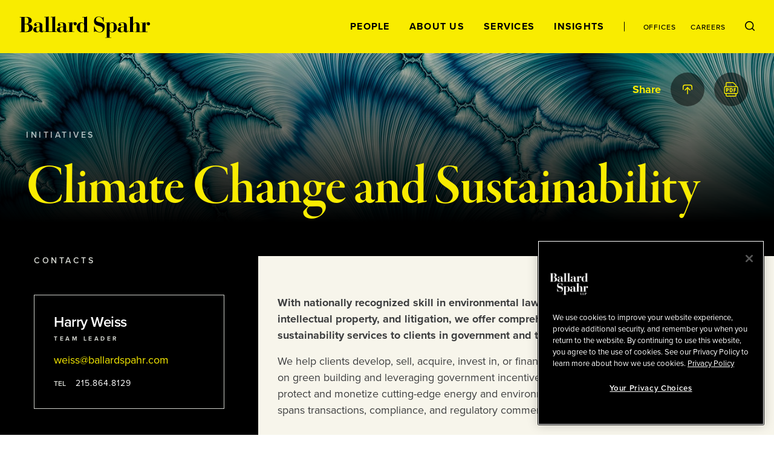

--- FILE ---
content_type: text/html; charset=utf-8
request_url: https://www.ballardspahr.com/Services/Initiatives/Climate-Change-and-Sustainability
body_size: 26948
content:
<!doctype html>
<html data-n-head-ssr lang="en" data-n-head="%7B%22lang%22:%7B%22ssr%22:%22en%22%7D%7D">
  <head >
    <meta data-n-head="ssr" charset="utf-8"><meta data-n-head="ssr" name="viewport" content="width=device-width, initial-scale=1.0"><meta data-n-head="ssr" http-equiv="X-UA-Compatible" content="IE=Edge"><meta data-n-head="ssr" data-hid="description" name="description" content="Ballard Spahr, Clean Air Act, Climate Change and Sustainability, Energy and Project Finance, Environment and Natural Resources, Initiative, Real Estate, Sustainability and Green Technology, "><meta data-n-head="ssr" data-hid="keywords" name="keywords" content="Ballard Spahr, Clean Air Act, Climate Change and Sustainability, Energy and Project Finance, Environment and Natural Resources, Initiative, Real Estate, Sustainability and Green Technology, "><meta data-n-head="ssr" data-hid="referrer" name="referrer" content="no-referrer-when-downgrade"><meta data-n-head="ssr" data-hid="og:title" property="og:title" content="Climate Change and Sustainability | Services | Ballard Spahr"><meta data-n-head="ssr" data-hid="og:description" property="og:description" content=""><meta data-n-head="ssr" data-hid="og:image" property="og:image" content="/-/jssmedia/main/socialmedia/linkedin-graphic_general_colorful.jpg?rev=4869c25457e748268b6790844ec1d468&amp;hash=061D5EC08A6A313F07A4FD932B0736B2"><meta data-n-head="ssr" data-hid="og:url" property="og:url" content="https://www.ballardspahr.com/services/initiatives/climate-change-and-sustainability"><meta data-n-head="ssr" data-hid="twitter:card" name="twitter:card" content="summary_large_image"><meta data-n-head="ssr" data-hid="twitter:title" name="twitter:title" content="Climate Change and Sustainability | Services | Ballard Spahr"><meta data-n-head="ssr" data-hid="twitter:description" name="twitter:description" content=""><meta data-n-head="ssr" data-hid="twitter:image" name="twitter:image" content="/-/jssmedia/main/socialmedia/linkedin-graphic_general_colorful.jpg?rev=4869c25457e748268b6790844ec1d468&amp;hash=061D5EC08A6A313F07A4FD932B0736B2"><meta data-n-head="ssr" data-hid="twitter:site" name="twitter:site" content="@BallardSpahrLLP"><meta data-n-head="ssr" data-hid="robots" name="robots" content="index,follow"><title>Climate Change and Sustainability | Services | Ballard Spahr</title><link data-n-head="ssr" rel="shortcut icon" href="/images/favicon.ico?v=1.0.0" type="image/ico"><link data-n-head="ssr" rel="stylesheet" href="https://use.typekit.net/vgo5pjr.css"><link data-n-head="ssr" rel="canonical" id="canonical" href="https://www.ballardspahr.com/services/initiatives/climate-change-and-sustainability"><script data-n-head="ssr" type="text/javascript" src="https://cdn.cookielaw.org/consent/81770613-7386-42d0-9cb5-7159e3bd653d/OtAutoBlock.js"></script><script data-n-head="ssr" type="text/javascript" src="https://cdn.cookielaw.org/scripttemplates/otSDKStub.js" charset="UTF-8" data-domain-script="81770613-7386-42d0-9cb5-7159e3bd653d"></script><script data-n-head="ssr" data-pbody="false">function OptanonWrapper() { }</script><script data-n-head="ssr">
            (function(w,d,s,l,i){w[l]=w[l]||[];w[l].push({'gtm.start':
            new Date().getTime(),event:'gtm.js'});var f=d.getElementsByTagName(s)[0],
            j=d.createElement(s),dl=l!='dataLayer'?'&l='+l:'';j.async=true;j.src=
            'https://www.googletagmanager.com/gtm.js?id='+i+dl;f.parentNode.insertBefore(j,f);
            })(window,document,'script','dataLayer','GTM-MV3HNPL');
          </script><script data-n-head="ssr">!function(r){var i=document.createElement("img");i.setAttribute("src","//ballardspahr.vuturevx.com/security/tracker.gif?referer="+encodeURIComponent(r))}(document.referrer);</script><link rel="preload" href="/_nuxt/92af497.js" as="script"><link rel="preload" href="/_nuxt/38139e5.js" as="script"><link rel="preload" href="/_nuxt/0768b49.js" as="script"><link rel="preload" href="/_nuxt/9149307.js" as="script"><link rel="preload" href="/_nuxt/5434cb1.js" as="script"><style data-vue-ssr-id="329dd762:0 734d8a41:0 0f4c1d73:0 29679c12:0 43831ab1:0 086e1d22:0 729da541:0 73228576:0 21726ad3:0 22f92033:0 70103c9c:0 b79de3e4:0 4674e3bc:0 3a5d02b2:0 bd049076:0 2843bbb4:0 ebcfcf94:0 26861495:0 c25ec700:0 3a9680e4:0 2e78b8c0:0 8b4307b8:0 248e0443:0 0bcdab4b:0 69ee86bd:0 775cb2df:0 d3afcb50:0 c4b3cc04:0 52f30ac6:0 5d02027b:0 90d69e7c:0 055428c3:0 5ac2ae7f:0 30054000:0 b164ca38:0 6e2af0e8:0 5536cda2:0 e92d4014:0 302b5136:0 6b2eaaf0:0 3e4fe67c:0 006b3e14:0 5f541e78:0 269d1c2a:0 41a9980a:0 e93368ce:0 c1a36894:0 71cac822:0 85552b0e:0 4ebbd1c4:0 13bd2c70:0 7decb48f:0 59997f3e:0">/*! modern-normalize v3.0.1 | MIT License | https://github.com/sindresorhus/modern-normalize */*,:after,:before{box-sizing:border-box}html{font-family:system-ui,-apple-system,Segoe UI,Roboto,Ubuntu,Cantarell,Noto Sans,sans-serif,"Segoe UI",Helvetica,Arial,"Apple Color Emoji","Segoe UI Emoji";line-height:1.15;-webkit-text-size-adjust:100%;-moz-tab-size:4;-o-tab-size:4;tab-size:4}body{margin:0}b,strong{font-weight:bolder}code,kbd,pre,samp{font-family:ui-monospace,SFMono-Regular,Consolas,"Liberation Mono",Menlo,monospace;font-size:1em}small{font-size:80%}sub,sup{font-size:75%;line-height:0;position:relative;vertical-align:baseline}sub{bottom:-.25em}sup{top:-.5em}table{border-color:currentcolor}button,input,optgroup,select,textarea{font-family:inherit;font-size:100%;line-height:1.15;margin:0}[type=button],[type=reset],[type=submit],button{-webkit-appearance:button}legend{padding:0}progress{vertical-align:baseline}::-webkit-inner-spin-button,::-webkit-outer-spin-button{height:auto}[type=search]{-webkit-appearance:textfield;outline-offset:-.125rem}::-webkit-search-decoration{-webkit-appearance:none}::-webkit-file-upload-button{-webkit-appearance:button;font:inherit}summary{display:list-item}html{box-sizing:border-box;font-family:sans-serif;font-size:100%;line-height:1.5em}*,:after,:before{box-sizing:inherit;outline:none}body{text-rendering:optimizeLegibility;-webkit-font-smoothing:antialiased;-moz-osx-font-smoothing:grayscale;font-family:proxima-nova,sans-serif;font-style:normal;font-weight:400}main{display:block}a{-webkit-text-decoration:none;text-decoration:none}a,button{color:inherit}button{background:none;border:none;margin:0;padding:0}a,button{cursor:pointer}a:focus,button:focus{outline:.0625rem dotted}ul{margin:0;padding:0}li{list-style-type:none;margin-bottom:0}h1,h2,h3,h4,h5,h6,p{margin:0}fieldset{border:0;margin:0;padding:0}figure{margin:0}address{font-style:normal}img{max-width:100%}input{background-color:hsla(0,0%,100%,0);border:none}input:invalid{box-shadow:none}@media (-ms-high-contrast:active),(-ms-high-contrast:none){input::-ms-clear{display:none}}.svg-icon{display:inline-block;fill:inherit;fill:var(--svg-icon__color,inherit);font-size:inherit;height:1em;height:var(--svg-icon__size,1em);transition:stroke .25s ease-in-out,fill .25s ease-in-out;vertical-align:-.125em;width:1em;width:var(--svg-icon__size,1em)}
.nuxt-progress{background-color:#000;height:.125rem;left:0;opacity:1;position:fixed;right:0;top:0;transition:width .1s,opacity .4s;width:0;z-index:999999}.nuxt-progress.nuxt-progress-notransition{transition:none}.nuxt-progress-failed{background-color:red}
.DefaultLayout{display:flex;flex-direction:column;min-height:100vh}.DefaultLayout__wrapper{flex-grow:1}.DefaultLayout__wrapper--bg-light{background-color:#f7f5eb}.DefaultLayout__wrapper--bg-dark{background-color:#000}.DefaultLayout__nav{position:fixed;top:0;width:100vw;z-index:9}.DefaultLayout__main-content--is-homepage{display:flex;flex-direction:column;justify-content:center}.DefaultLayout__skip{left:0;opacity:0;padding:.25em .5em;position:fixed;top:0;z-index:-1}.DefaultLayout__skip:focus{opacity:1;z-index:10}.DefaultLayout--is-homepage .DefaultLayout__homepage-wrapper{display:flex;flex-direction:column;flex-grow:1}.DefaultLayout--is-homepage .DefaultLayout__main-content--is-homepage{flex-grow:1}@media(min-width:1024px)and (-ms-high-contrast:active),(min-width:1024px)and (-ms-high-contrast:none){.DefaultLayout--is-homepage{height:0}}@media(min-width:1024px){.DefaultLayout--is-homepage .DefaultLayout__nav{position:relative;width:15rem}.DefaultLayout--is-homepage .DefaultLayout__homepage-wrapper{flex-direction:row}.DefaultLayout--is-homepage .DefaultLayout__main-content{flex-grow:0;width:calc(100% - 15rem)}.DefaultLayout--is-homepage .DefaultLayout__footer{width:100%}}
#experience-editor .DefaultLayout__nav{position:relative}
@media print{#__layout .DefaultLayout__nav{position:relative}#__layout *{color:#000}}
.GlobalNavigation:before{background-color:#f9ec00;content:"";height:100%;left:0;position:absolute;top:0;width:100%;z-index:-1}.GlobalNavigation__logo-container{display:flex;flex-direction:column;justify-content:center}.GlobalNavigation__logo-wrapper{margin:0 2rem}.GlobalNavigation__logo{display:block;width:8.4375rem}.GlobalNavigation__container{display:flex;flex-wrap:wrap}.GlobalNavigation__menu{order:1;width:100%}.GlobalNavigation__mobile-search{margin-left:auto;margin-right:auto;max-width:31.25rem;width:100%}.GlobalNavigation__buttons{flex-grow:1;padding:2rem;text-align:right}@media(max-width:1023px){.GlobalNavigation__menu{background-color:#000;height:calc(100vh - 5.5rem);left:0;overflow:auto;padding:2rem 2rem 7rem;position:absolute;top:100%;transform:translate3d(0,-100%,0);width:100vw;z-index:-2;-webkit-overflow-scrolling:touch;transition:transform .25s ease-in-out}.GlobalNavigation__menu--is-open{transform:translateZ(0)}.GlobalNavigation__menu-contents{display:flex;flex-direction:column;justify-content:space-between;min-height:100%}.GlobalNavigation__primary-links{flex-grow:1;margin-top:3rem}}@media(max-width:1023px)and (-ms-high-contrast:active),(max-width:1023px)and (-ms-high-contrast:none){.GlobalNavigation__primary-links{height:100%}}@media(max-width:1023px){.GlobalNavigation__secondary-links{margin-top:3rem}.GlobalNavigation--is-homepage .GlobalNavigation__logo-homepage,.GlobalNavigation__desktop-search{display:none}}@media(min-width:768px){.GlobalNavigation__mobile-search{margin-top:3rem}}@media(min-width:1024px){.GlobalNavigation--is-non-homepage .GlobalNavigation__logo-container{align-items:flex-start;display:flex;flex-direction:column;flex-grow:1;justify-content:center}.GlobalNavigation--is-non-homepage .GlobalNavigation__logo{width:13.5625rem}.GlobalNavigation--is-non-homepage .GlobalNavigation__mobile-search{display:none}.GlobalNavigation--is-non-homepage .GlobalNavigation__container{flex-wrap:nowrap}.GlobalNavigation--is-non-homepage .GlobalNavigation__menu{flex-grow:1;order:0;width:auto}.GlobalNavigation--is-non-homepage .GlobalNavigation__menu--search-is-open{display:none}.GlobalNavigation--is-non-homepage .GlobalNavigation__menu-contents{align-items:center;display:flex;height:100%;justify-content:flex-end}.GlobalNavigation--is-non-homepage .GlobalNavigation__buttons{flex-grow:0}.GlobalNavigation--is-non-homepage .GlobalNavigation__mobile-menu{display:none}.GlobalNavigation--is-non-homepage .GlobalNavigation__desktop-search{display:block}.GlobalNavigation--is-homepage{height:100%}.GlobalNavigation--is-homepage .GlobalNavigation__container{align-items:center;flex-direction:column;flex-wrap:nowrap;height:100%;padding:2rem 0 1rem}.GlobalNavigation--is-homepage .GlobalNavigation__logo{display:none}.GlobalNavigation--is-homepage .GlobalNavigation__logo-homepage{width:9.375rem}.GlobalNavigation--is-homepage .GlobalNavigation__menu{display:flex;flex-direction:column;flex-grow:1;padding:2rem}.GlobalNavigation--is-homepage .GlobalNavigation__menu-contents{display:flex;flex-direction:column;flex-grow:1;height:100%;justify-content:space-between}.GlobalNavigation--is-homepage .GlobalNavigation__menu-contents:before{content:"";display:block}.GlobalNavigation--is-homepage .GlobalNavigation__mobile-search{display:none}.GlobalNavigation--is-homepage .GlobalNavigation__primary-links{flex-grow:1;margin-bottom:2rem}}@media(min-width:1024px)and (-ms-high-contrast:active),(min-width:1024px)and (-ms-high-contrast:none){.GlobalNavigation--is-homepage .GlobalNavigation__primary-links{height:100%}}@media(min-width:1024px){.GlobalNavigation--is-homepage .GlobalNavigation__buttons{display:none}}
@media print{#__layout .GlobalNavigation:before,#__layout .GlobalNavigation__buttons,#__layout .GlobalNavigation__menu{display:none}}
.TransitionFadeIn--down-enter,.TransitionFadeIn--down-leave-to,.TransitionFadeIn--left-enter,.TransitionFadeIn--left-leave-to,.TransitionFadeIn--right-enter,.TransitionFadeIn--right-leave-to,.TransitionFadeIn--up-enter,.TransitionFadeIn--up-leave-to,.TransitionFadeIn-enter,.TransitionFadeIn-leave-to{opacity:0}.TransitionFadeIn--down-enter .TransitionFadeIn--down-leave-to,.TransitionFadeIn--down-enter .TransitionFadeIn--left-leave-to,.TransitionFadeIn--down-enter .TransitionFadeIn--right-leave-to,.TransitionFadeIn--down-enter .TransitionFadeIn--up-leave-to,.TransitionFadeIn--down-enter .TransitionFadeIn-leave-to,.TransitionFadeIn--left-enter .TransitionFadeIn--down-leave-to,.TransitionFadeIn--left-enter .TransitionFadeIn--left-leave-to,.TransitionFadeIn--left-enter .TransitionFadeIn--right-leave-to,.TransitionFadeIn--left-enter .TransitionFadeIn--up-leave-to,.TransitionFadeIn--left-enter .TransitionFadeIn-leave-to,.TransitionFadeIn--right-enter .TransitionFadeIn--down-leave-to,.TransitionFadeIn--right-enter .TransitionFadeIn--left-leave-to,.TransitionFadeIn--right-enter .TransitionFadeIn--right-leave-to,.TransitionFadeIn--right-enter .TransitionFadeIn--up-leave-to,.TransitionFadeIn--right-enter .TransitionFadeIn-leave-to,.TransitionFadeIn--up-enter .TransitionFadeIn--down-leave-to,.TransitionFadeIn--up-enter .TransitionFadeIn--left-leave-to,.TransitionFadeIn--up-enter .TransitionFadeIn--right-leave-to,.TransitionFadeIn--up-enter .TransitionFadeIn--up-leave-to,.TransitionFadeIn--up-enter .TransitionFadeIn-leave-to,.TransitionFadeIn-enter .TransitionFadeIn--down-leave-to,.TransitionFadeIn-enter .TransitionFadeIn--left-leave-to,.TransitionFadeIn-enter .TransitionFadeIn--right-leave-to,.TransitionFadeIn-enter .TransitionFadeIn--up-leave-to,.TransitionFadeIn-enter .TransitionFadeIn-leave-to{opacity:1}.TransitionFadeIn-enter-active,.TransitionFadeIn-leave-active{transition:opacity .25s ease-in-out}.TransitionFadeIn--down-enter-active,.TransitionFadeIn--down-leave-active,.TransitionFadeIn--left-enter-active,.TransitionFadeIn--left-leave-active,.TransitionFadeIn--right-enter-active,.TransitionFadeIn--right-leave-active,.TransitionFadeIn--up-enter-active,.TransitionFadeIn--up-leave-active{transition:opacity .25s ease-in-out,transform .25s ease-in-out}.TransitionFadeIn--down-enter .TransitionFadeIn--down-leave-to,.TransitionFadeIn--down-enter .TransitionFadeIn--left-leave-to,.TransitionFadeIn--down-enter .TransitionFadeIn--right-leave-to,.TransitionFadeIn--down-enter .TransitionFadeIn--up-leave-to,.TransitionFadeIn--left-enter .TransitionFadeIn--down-leave-to,.TransitionFadeIn--left-enter .TransitionFadeIn--left-leave-to,.TransitionFadeIn--left-enter .TransitionFadeIn--right-leave-to,.TransitionFadeIn--left-enter .TransitionFadeIn--up-leave-to,.TransitionFadeIn--right-enter .TransitionFadeIn--down-leave-to,.TransitionFadeIn--right-enter .TransitionFadeIn--left-leave-to,.TransitionFadeIn--right-enter .TransitionFadeIn--right-leave-to,.TransitionFadeIn--right-enter .TransitionFadeIn--up-leave-to,.TransitionFadeIn--up-enter .TransitionFadeIn--down-leave-to,.TransitionFadeIn--up-enter .TransitionFadeIn--left-leave-to,.TransitionFadeIn--up-enter .TransitionFadeIn--right-leave-to,.TransitionFadeIn--up-enter .TransitionFadeIn--up-leave-to{transform:translateZ(0)}.TransitionFadeIn--up-enter,.TransitionFadeIn--up-leave-to{transform:translate3d(0,100%,0)}.TransitionFadeIn--down-enter,.TransitionFadeIn--down-leave-to{transform:translate3d(0,-100%,0)}.TransitionFadeIn--left-enter,.TransitionFadeIn--left-leave-to{transform:translate3d(100%,0,0)}.TransitionFadeIn--right-enter,.TransitionFadeIn--right-leave-to{transform:translate3d(-100%,0,0)}
.GlobalNavMobileSearch__form{background-color:#fff;display:flex;justify-content:space-between;padding:1rem}.GlobalNavMobileSearch__input-label{position:relative;width:calc(100% - 1.6875rem)}.GlobalNavMobileSearch__input{color:#000;font-family:proxima-nova,sans-serif;font-size:1.125rem;font-style:normal;font-weight:500;line-height:1.15;padding:0;width:100%}.GlobalNavMobileSearch__input :-moz-placeholder,.GlobalNavMobileSearch__input :-ms-input-placeholder,.GlobalNavMobileSearch__input ::-moz-placeholder,.GlobalNavMobileSearch__input ::-webkit-input-placeholder{color:#3d3e3f;font-family:proxima-nova,sans-serif;font-size:.875rem;font-style:normal;font-weight:500;line-height:1.214}.GlobalNavMobileSearch__placeholder-text{display:none}@media (-ms-high-contrast:active),(-ms-high-contrast:none){.GlobalNavMobileSearch__placeholder-text{color:#000;display:block;font-family:proxima-nova,sans-serif;font-size:1.125rem;font-style:normal;font-weight:500;left:0;line-height:1.15;pointer-events:none;position:absolute;top:50%;transform:translate3d(0,-50%,0)}}
.GlobalNavPrimaryLinks{display:flex;flex-direction:column;justify-content:space-between}.GlobalNavPrimaryLinks__container{text-align:center}@media(max-height:699px){.GlobalNavPrimaryLinks{max-height:none!important}}@media(max-width:1023px){.GlobalNavPrimaryLinks__container:not(:first-child){margin-top:1rem}}@media(min-width:1024px){.GlobalNavPrimaryLinks--is-non-homepage{display:flex;flex-direction:row}.GlobalNavPrimaryLinks--is-non-homepage .GlobalNavPrimaryLinks__container:not(:first-child){margin-left:1.5rem;margin-top:0}}@media(min-width:1200px){.GlobalNavPrimaryLinks--is-non-homepage .GlobalNavPrimaryLinks__container:not(:first-child){margin-left:2rem}}
.GlobalNavPrimaryLink{color:#f9ec00;font-family:proxima-nova,sans-serif;font-size:1rem;font-style:normal;font-weight:700;letter-spacing:.08em;line-height:1;position:relative;text-transform:uppercase}.GlobalNavPrimaryLink:after{border:.0625rem solid;border-radius:50%;content:"";height:.25rem;left:50%;opacity:0;position:absolute;top:calc(100% + .5rem);transform:translate3d(-50%,-50%,0);transition:opacity .25s ease-in-out;width:.25rem}.GlobalNavPrimaryLink:hover:after{opacity:1}.GlobalNavPrimaryLink.nuxt-link-active:after{background-color:currentColor;opacity:1}@media(max-width:1023px){.GlobalNavPrimaryLink:after{left:calc(100% + .5rem);top:50%}}@media(min-width:1024px){.GlobalNavPrimaryLink{color:#000}.GlobalNavPrimaryLink--right-aligned:after{left:calc(100% + .5rem);top:50%}}
.GlobalNavSecondaryLinks{display:flex;justify-content:center}.GlobalNavSecondaryLinks__container:not(:last-child){margin-right:.875rem;padding-right:.875rem;position:relative}.GlobalNavSecondaryLinks__container:not(:last-child):after{background-color:#000;content:"";height:1rem;left:100%;position:absolute;top:50%;transform:translate3d(-50%,-50%,0);width:.0625rem}@media(min-width:1024px){.GlobalNavSecondaryLinks--is-non-homepage{margin-left:1.5rem;padding-left:1.5rem;position:relative}.GlobalNavSecondaryLinks--is-non-homepage:before{background-color:#000;content:"";height:1rem;left:0;position:absolute;top:50%;transform:translate3d(0,-50%,0);width:.0625rem}.GlobalNavSecondaryLinks--is-non-homepage .GlobalNavSecondaryLinks__container:not(:last-child){margin-right:1.5rem;padding-right:0}.GlobalNavSecondaryLinks--is-non-homepage .GlobalNavSecondaryLinks__container:not(:last-child):after{content:none}}@media(min-width:1200px){.GlobalNavSecondaryLinks--is-non-homepage{margin-left:2rem;padding-left:2rem}.GlobalNavSecondaryLinks--is-non-homepage .GlobalNavPrimaryLinks__container:not(:last-child){margin-right:2rem}}
.GlobalNavSecondaryLink{color:#f9ec00;font-family:proxima-nova,sans-serif;font-size:.75rem;font-style:normal;font-weight:500;letter-spacing:.08em;line-height:1;position:relative;text-transform:uppercase}.GlobalNavSecondaryLink:after{border:.0625rem solid;border-radius:50%;content:"";height:.25rem;left:50%;opacity:0;position:absolute;top:calc(100% + .5rem);transform:translate3d(-50%,-50%,0);transition:opacity .25s ease-in-out;width:.25rem}.GlobalNavSecondaryLink:hover:after{opacity:1}.GlobalNavSecondaryLink.nuxt-link-active:after{background-color:currentColor;opacity:1}.GlobalNavSecondaryLink--right-aligned:after{left:calc(100% + .5rem);top:50%}@media(min-width:1024px){.GlobalNavSecondaryLink{color:#000}}
.GlobalNavDesktopSearch__input-label{background-color:#fff;display:flex;flex-direction:column;height:100%;justify-content:center;position:absolute;right:0;top:0}.GlobalNavDesktopSearch__placeholder-text{display:none}@media (-ms-high-contrast:active),(-ms-high-contrast:none){.GlobalNavDesktopSearch__placeholder-text{color:#3d3e3f;display:block;font-family:proxima-nova,sans-serif;font-size:1.125rem;font-style:normal;font-weight:500;left:2.0625rem;line-height:1.222;pointer-events:none;position:absolute;top:50%;transform:translate3d(0,-50%,0)}}.GlobalNavDesktopSearch__input{color:#3d3e3f;font-family:proxima-nova,sans-serif;font-size:1.125rem;font-style:normal;font-weight:500;line-height:1.222;margin-left:2rem;margin-right:3.125rem;width:18.75rem}.GlobalNavDesktopSearch__button{position:relative}
.GlobalNavMenuButton{position:relative}.GlobalNavMenuButton:after,.GlobalNavMenuButton:before{background-color:#000;content:"";display:block;height:.0625rem;position:absolute;transform:rotate(0deg);transition:top .25s .25s,transform .25s ease-in-out;width:100%}.GlobalNavMenuButton:before{top:0}.GlobalNavMenuButton:after{top:100%}.GlobalNavMenuButton--is-open:after,.GlobalNavMenuButton--is-open:before{top:50%;transition:top .25s ease-in-out,transform .25s .25s}.GlobalNavMenuButton--is-open:before{transform:rotate(45deg)}.GlobalNavMenuButton--is-open:after{transform:rotate(-45deg)}.GlobalNavMenuButton--is-open .GlobalNavMenuButton__label{opacity:0;transition:opacity .25s ease-in-out}.GlobalNavMenuButton__label{color:#000;font-family:proxima-nova,sans-serif;font-size:.6875rem;font-style:normal;font-weight:700;line-height:2;text-transform:uppercase;transition:opacity .125s .25s}
._Page--is-homepage{display:flex;flex-direction:column;flex-grow:1;justify-content:center;margin-top:5.5rem;padding:2rem 0;position:relative}@media(min-width:450px){._Page--is-homepage{padding:3rem 0}}@media(min-width:768px){._Page--is-homepage{padding:4rem 0}}@media(min-width:1024px){._Page--is-homepage{height:100%;margin-top:0}}
.InteriorPageHeader{color:#f9ec00;margin-top:5.5rem;position:relative}#experience-editor .InteriorPageHeader{margin-top:0}.InteriorPageHeader:before{background-color:#000;content:"";display:block;height:100%;left:0;position:absolute;top:0;width:100%}.InteriorPageHeader__image{background-position:50% 50%;background-size:cover;height:100%;left:0;position:absolute;top:0;width:100%}.InteriorPageHeader__image:after{background:linear-gradient(1turn,#000 16.7%,rgba(0,0,0,.2));background-blend-mode:darken;content:"";display:block;height:100%;left:0;position:absolute;top:0;width:100%}.InteriorPageHeader__container{padding:7rem 0 2rem;position:relative}.InteriorPageHeader__container--mobile-large-title-padding{padding-top:4rem}.InteriorPageHeader__container--mobile-no-padding{padding-top:1rem}.InteriorPageHeader__eyebrow{color:hsla(0,0%,100%,.7);font-family:proxima-nova,sans-serif;font-size:.625rem;font-style:normal;font-weight:700;letter-spacing:.35em;line-height:1.2;margin-bottom:2rem;text-transform:uppercase}.InteriorPageHeader__title{font-size:4.5rem;letter-spacing:-1px}.InteriorPageHeader__title,.InteriorPageHeader__title--is-large{font-family:garamond-premier-pro-display,serif;font-style:normal;font-weight:600;line-height:1}.InteriorPageHeader__title--is-large{font-size:6rem}.InteriorPageHeader__title--is-small{font-size:3rem}.InteriorPageHeader__title--is-extra-small,.InteriorPageHeader__title--is-small{font-family:garamond-premier-pro-subhead,serif;font-style:normal;font-weight:600;letter-spacing:-.01em;line-height:1.1}.InteriorPageHeader__title--is-extra-small{font-size:2.25rem}.InteriorPageHeader__description{font-size:1.5rem;letter-spacing:-.0005em;line-height:1.2;margin-top:1rem}.InteriorPageHeader__author,.InteriorPageHeader__description{color:#fff;font-family:proxima-nova,sans-serif;font-style:normal;font-weight:400}.InteriorPageHeader__author{font-size:1.125rem;line-height:1.5;margin-top:2rem}.InteriorPageHeader__date{color:#d0d2cc;font-family:proxima-nova,sans-serif;font-size:.75rem;font-style:normal;font-weight:400;line-height:1.44;margin-top:2rem}.InteriorPageHeader__author+.InteriorPageHeader__date{margin-top:.5rem}.InteriorPageHeader__share{position:absolute;right:0;top:2rem;width:100%}@media(max-width:550px){.InteriorPageHeader__title{font-size:3rem}.InteriorPageHeader__title--is-large{font-size:4rem}.InteriorPageHeader__title--is-small{font-size:2.25rem}.InteriorPageHeader__title--is-extra-small{font-size:2rem}}@media(max-width:375px){.InteriorPageHeader__title{font-size:2.75rem}.InteriorPageHeader__title--is-large{font-size:3.5rem}.InteriorPageHeader__title--is-small{font-size:2rem}.InteriorPageHeader__title--is-extra-small{font-size:1.75rem}}@media(min-width:1024px){.InteriorPageHeader__eyebrow{font-family:proxima-nova,sans-serif;font-size:.875rem;font-style:normal;font-weight:600;letter-spacing:.25em;line-height:1.2;text-transform:uppercase}.InteriorPageHeader__title{font-family:garamond-premier-pro-display,serif;font-size:6rem;font-style:normal;font-weight:600;letter-spacing:-1px;line-height:1}.InteriorPageHeader__title--is-large{font-size:7.5rem}.InteriorPageHeader__title--is-small{font-size:4.5rem;letter-spacing:-1px;line-height:1}.InteriorPageHeader__title--is-extra-small,.InteriorPageHeader__title--is-small{font-family:garamond-premier-pro-subhead,serif;font-style:normal;font-weight:600}.InteriorPageHeader__title--is-extra-small{font-size:3rem;letter-spacing:-.01em;line-height:1.1}}@media(min-width:1200px){.InteriorPageHeader__container{display:flex;flex-direction:column;justify-content:center;padding:8rem 0}.InteriorPageHeader__container--has-extra-components{padding:8rem 0 4rem}.InteriorPageHeader__title-container{align-items:center;display:flex;justify-content:space-between}.InteriorPageHeader__title{padding-right:2rem;width:calc(100% - 30rem)}.InteriorPageHeader__title--is-large{font-size:9.375rem}.InteriorPageHeader__title--no-description{padding-right:0;width:100%}.InteriorPageHeader__description{font-family:proxima-nova,sans-serif;font-size:2.4375rem;font-style:normal;font-weight:400;letter-spacing:-.0005em;line-height:1.2;margin-top:0;max-width:30rem}}@media(min-width:1440px){.InteriorPageHeader__title--is-large{font-family:garamond-premier-pro-display,serif;font-size:11.25rem;font-style:normal;font-weight:600;letter-spacing:-8px;line-height:1}}
@media print{#__layout .InteriorPageHeader{padding:0}#__layout .InteriorPageHeader__container{padding-top:0}}
.LazyImage__exp-editor--img img{width:100%}.LazyImage__exp-editor--bg img{height:100%;left:0;-o-object-fit:cover;object-fit:cover;-o-object-position:50% 50%;object-position:50% 50%;position:absolute;top:0;width:100%}
.MaxWidth{margin-left:auto;margin-right:auto;padding-left:2rem;padding-right:2rem}.MaxWidth--no-padding{padding-left:0;padding-right:0}.MaxWidth--widest{max-width:90rem}.MaxWidth--between-medium-narrow{max-width:62.9375rem}.MaxWidth--medium,.MaxWidth--percent-90{max-width:78.625rem}.MaxWidth--narrow{max-width:55rem}@media(min-width:1440px){.MaxWidth--percent-90{max-width:90%}}
@media print{#__layout .SocialShareWidget{display:none}}
.SocialShareLinks{--SocialShareLinks__spacing:0.25rem}.SocialShareLinks__links{align-items:center;display:flex;justify-content:flex-end}.SocialShareLinks__container:not(:last-child){margin-right:var(--SocialShareLinks__spacing)}.SocialShareLinks__label{opacity:0}.SocialShareLinks__label--is-visible{opacity:1;transition:opacity .25s .25s}.SocialShareLinks__button--close{--SocialShareCta__size:1.625rem}.SocialShareLinks__pdf{--SocialShareCta__size:1.5rem}@media(min-width:601px){.SocialShareLinks{--SocialShareLinks__spacing:0.75rem}}@media(min-width:769px){.SocialShareLinks{--SocialShareLinks__spacing:0.25rem}}@media(min-width:1025px){.SocialShareLinks{--SocialShareLinks__spacing:1rem}}
@media print{#__layout .SocialShareLinks{display:none}}
.SectionSubhead{font-family:proxima-nova,sans-serif;font-size:1.125rem;font-style:normal;font-weight:700;line-height:1.5}
.SocialShareCta{border-radius:50%;display:block;height:1.75rem;position:relative;transition:background-color .25s ease-in-out;width:1.75rem}.SocialShareCta--dark{background-color:rgba(0,0,0,.5)}.SocialShareCta--dark-is-active,.SocialShareCta--dark:hover{background-color:#f9ec00}.SocialShareCta--dark-is-active .SocialShareCta__icon,.SocialShareCta--dark:hover .SocialShareCta__icon{color:#000;fill:#000}.SocialShareCta--light{background-color:#fff}.SocialShareCta--light-is-active,.SocialShareCta--light:hover{background-color:#f9ec00}.SocialShareCta__icon.SocialShareCta__icon{height:1rem;height:var(--SocialShareCta__size,16px);left:50%;position:absolute;top:50%;transform:translate3d(-50%,-50%,0);transition:fill .25s ease-in-out,color .25s ease-in-out;width:1rem;width:var(--SocialShareCta__size,16px)}.SocialShareCta__icon.SocialShareCta__icon--dark{fill:#f9ec00}.SocialShareCta__icon.SocialShareCta__icon--light{fill:#000}@media(min-width:375px){.SocialShareCta{height:2rem;width:2rem}}@media(min-width:450px){.SocialShareCta{height:2.5rem;width:2.5rem}}@media(min-width:1024px){.SocialShareCta{height:3.5rem;width:3.5rem}.SocialShareCta__icon{height:1.125rem;height:var(--SocialShareCta__size,18px);width:1.125rem;width:var(--SocialShareCta__size,18px)}}
.TwoColumn{background-color:#000}.TwoColumn--with-header-padding{margin-top:5.5rem}#experience-editor .TwoColumn--with-header-padding{margin-top:0}.TwoColumn__column-left{background-color:#000}.TwoColumn__column-right{background-color:#f7f5eb}@media(max-width:767px){.TwoColumn__column-left--after-content{padding-top:2rem}}@media(min-width:768px){.TwoColumn{--TwoColumn__left-width:21.875rem;--TwoColumn__right-width:calc(100% - var(--TwoColumn__left-width))}.TwoColumn__grid{display:flex}.TwoColumn__column-left{width:var(--TwoColumn__left-width)}.TwoColumn__content-left--no-image{padding-top:0}.TwoColumn__column-right{order:1;width:var(--TwoColumn__right-width)}}@media(min-width:1024px){.TwoColumn{--TwoColumn__left-width:33.333%;--TwoColumn__right-width:66.666%}}@media(min-width:1441px){.TwoColumn{--TwoColumn__left-width:30rem;--TwoColumn__right-width:calc(100% - 30rem)}}
.MainSectionBlock{--MainSectionBlock__end-spacing:2rem;--MainSectionBlock__regular-spacing:2rem;--MainSectionBlock__with-header-spacing:1rem;background-color:#f7f5eb}.Tabs+.MainSectionBlock{--MainSectionBlock__padding-top-override:0}.MainSectionBlock__container{padding-bottom:var(--MainSectionBlock__padding-bottom-override,var(--MainSectionBlock__regular-spacing));padding-top:var(--MainSectionBlock__padding-top-override,var(--MainSectionBlock__end-spacing))}.MainSectionBlock__container.MainSectionBlock__container--is-ending{padding-bottom:var(--MainSectionBlock__padding-bottom-override,var(--MainSectionBlock__end-spacing))}.MainSectionBlock:not(:first-of-type) .MainSectionBlock__container{border-top:.0625rem solid #7e8082;padding-top:var(--MainSectionBlock__padding-top-override,var(--MainSectionBlock__regular-spacing))}.MainSectionBlock:not(:first-of-type) .MainSectionBlock__container--has-header{padding-top:var(--MainSectionBlock__padding-top-override,var(--MainSectionBlock__with-header-spacing))}.MainSectionBlock__header{margin-bottom:var(--MainSectionBlock__regular-spacing)}.MainSectionBlock__content>:not(:first-child){margin-top:var(--MainSectionBlock__regular-spacing)}@media(min-width:768px){.MainSectionBlock{--MainSectionBlock__end-spacing:3rem;--MainSectionBlock__regular-spacing:2.5rem;--MainSectionBlock__with-header-spacing:1.5rem}}@media(min-width:1200px){.MainSectionBlock{--MainSectionBlock__end-spacing:4rem;--MainSectionBlock__regular-spacing:3rem;--MainSectionBlock__with-header-spacing:2rem}}
.RichTextWithShowMore__title{margin-bottom:1rem}.RichTextWithShowMore__cta{margin-top:1rem}.RichTextWithShowMore__additional-content{padding-top:1rem}@media(min-width:768px){.RichTextWithShowMore__cta{margin-top:2rem}}
@media print{#__layout .RichTextWithShowMore__cta{display:none}}
.RichText{font-family:proxima-nova,sans-serif;font-size:1.125rem;font-style:normal;font-weight:400;line-height:1.5;--RichText__final-font-size:var(--RichText__font-size,18px);color:#3d3e3f;color:var(--RichText__color,#3d3e3f);font-size:18px;font-size:var(--RichText__final-font-size);font-weight:var(--RichText__font-weight,400)}.RichText>*+*{margin-top:1rem}.RichText>*+h2,.RichText>*+h3,.RichText>*+h4,.RichText>*+h5{margin-top:1.5em}.RichText h2{font-size:3rem}.RichText h2,.RichText h3{font-family:garamond-premier-pro-subhead,serif;font-style:normal;font-weight:600;letter-spacing:-.01em;line-height:1.1}.RichText h3{font-size:2.25rem}.RichText h4{font-size:2rem}.RichText h4,.RichText h5{font-family:proxima-nova,sans-serif;font-style:normal;font-weight:600;letter-spacing:-1px;line-height:1.3}.RichText h5{font-size:1.625rem}.RichText h6{font-size:1.25rem;font-weight:600;letter-spacing:-.5px;line-height:1.1}.RichText b,.RichText h6,.RichText strong{font-family:proxima-nova,sans-serif;font-style:normal}.RichText b,.RichText strong{font-size:1.125rem;font-weight:700;line-height:1.5}.RichText figure,.RichText iframe,.RichText img{max-width:100%}.RichText img{height:auto!important}.RichText ol{padding-left:1.5em}.RichText ol ol{margin-left:1.5em}.RichText ol li{list-style-type:decimal}.RichText li+li{margin-top:1rem}.RichText ul ul{margin-left:1.5em}.RichText ul li{padding-left:1em;position:relative}.RichText ul li:before{left:0;position:absolute;transform:translate3d(0,-50%,0)}.RichText .scWebEditInput>ul>li:before,.RichText>ul>li:before{content:"•";font-size:1em;top:.8em}.RichText .scWebEditInput>ul>li>ul>li:before,.RichText>ul>li>ul>li:before{content:"○";font-size:.75em;top:1em}.RichText .scWebEditInput>ul>li>ul>li>ul>li:before,.RichText>ul>li>ul>li>ul>li:before{content:"■";font-size:.65em;top:1.1em}.RichText .scWebEditInput>ul>li>ul>li>ul>li li:before,.RichText>ul>li>ul>li>ul>li li:before{content:"•";font-size:1.5em;top:.45em}.RichText a,.RichText a:active,.RichText a:visited{font-size:inherit;-webkit-text-decoration:underline;text-decoration:underline}.RichText a:active:hover,.RichText a:hover,.RichText a:visited:hover{color:#000}.RichText blockquote,.RichText__pullquote{border-left:.125rem solid #000;font-size:1.5em;padding-left:.8333333333em}.RichText blockquote:not(:first-child),.RichText__pullquote:not(:first-child){margin-top:1.5em}.RichText blockquote:not(:last-child),.RichText__pullquote:not(:last-child){margin-bottom:1.5em}.RichText cite,.RichText__attribution{display:block;font-family:proxima-nova,sans-serif;font-size:1rem;font-style:normal;font-weight:700;line-height:1.44;margin-top:.625rem}.RichText figcaption{font-size:.75em}@media(min-width:1024px){.RichText h2{font-size:4.5rem;letter-spacing:-1px;line-height:1}.RichText h2,.RichText h3{font-family:garamond-premier-pro-subhead,serif;font-style:normal;font-weight:600}.RichText h3{font-size:3rem;letter-spacing:-.01em;line-height:1.1}.RichText h4{font-size:2.375rem}.RichText h4,.RichText h5{font-family:proxima-nova,sans-serif;font-style:normal;font-weight:600;letter-spacing:-1px;line-height:1.3}.RichText h5{font-size:2rem}.RichText h6{font-family:proxima-nova,sans-serif;font-size:1.5rem;font-style:normal;font-weight:600;letter-spacing:-.5px;line-height:1.1}}
.ExpandContainer__button{display:block;text-align:left;width:100%}.ExpandContainer__container{overflow:hidden}.ExpandContainer__transition-enter-active,.ExpandContainer__transition-leave-active{transition:max-height .25s ease-in-out}.ExpandContainer__transition-leave-to{max-height:0!important}
@media print{#__layout .ExpandContainer__container{display:block!important;max-height:none!important;overflow:visible}}
.Cta{align-items:center;color:var(--Cta__color);display:inline-flex;font-family:proxima-nova,sans-serif;font-size:.75rem;font-style:normal;font-weight:700;justify-content:space-between;letter-spacing:.2em;line-height:1;padding:.875rem 1rem;text-transform:uppercase;transition:background-color .25s ease-in-out}.Cta__icon{--svg-icon__color:var(--Cta__color);margin-left:.875rem;transition:fill .25s ease-in-out}@media (-ms-high-contrast:active),(-ms-high-contrast:none){.Cta__icon{height:1rem;width:1rem}}.Cta--theme-yellow{--Cta__color:#000;background-color:#f9ec00}.Cta--theme-yellow--active,.Cta--theme-yellow:hover{background-color:#fff766}.Cta--theme-black-white{--Cta__color:#fff;background-color:#000}.Cta--theme-black-white--active,.Cta--theme-black-white:hover{background-color:#3d3e3f}.Cta--theme-black-yellow{--Cta__color:#f9ec00;background-color:#000}@media (-ms-high-contrast:active),(-ms-high-contrast:none){.Cta--theme-black-yellow{color:#f9ec00!important}}.Cta--theme-black-yellow--active,.Cta--theme-black-yellow:hover{--Cta__color:#000;background-color:#f9ec00}@media (-ms-high-contrast:active),(-ms-high-contrast:none){.Cta--theme-black-yellow--active,.Cta--theme-black-yellow:hover{color:#000!important}.Cta--theme-black-yellow--active .Cta__icon,.Cta--theme-black-yellow:hover .Cta__icon{fill:#000}}.Cta--theme-gray{--Cta__color:#fff;background-color:#3d3e3f}.Cta--theme-gray--active,.Cta--theme-gray:hover{background-color:#7e8082!important}.Cta--theme-gray .Cta__icon{--svg-icon__color:#f9ec00}.Cta--theme-putty{--Cta__color:#000;background-color:#f7f5eb;border:.0625rem solid #d0d2cc;transition:background-color .25s ease-in-out,border-color .25s ease-in-out}.Cta--theme-putty--active,.Cta--theme-putty:hover{background-color:#fff;border-color:#fff}
@media print{#__layout .Cta{display:none}}
.InterrupterCTACard{--InterrupterCTACard__spacing:2rem;background-color:var(--InterrupterCTACard__background-color)}.InterrupterCTACard--theme-Yellow{--InterrupterCTACard__background-color:#f9ec00}.InterrupterCTACard--theme-White{--InterrupterCTACard__background-color:#fff}.InterrupterCTACard__image{background-position:50% 50%;background-size:cover;padding-bottom:85%;position:relative}.InterrupterCTACard__content{padding:var(--InterrupterCTACard__spacing)}.InterrupterCTACard__text{color:#3d3e3f;margin-top:1rem;--RichText__font-size:1rem}.InterrupterCTACard__cta{margin-top:var(--InterrupterCTACard__spacing)}@media(min-width:601px){.InterrupterCTACard__image{height:25rem;padding-bottom:0}}@media(min-width:768px){.InterrupterCTACard{--InterrupterCTACard__image-width:12.5rem;--InterrupterCTACard__spacing:2.5rem}.InterrupterCTACard__container{display:flex}}@media(min-width:768px)and (-ms-high-contrast:active),(min-width:768px)and (-ms-high-contrast:none){.InterrupterCTACard__content{width:100%}}@media(min-width:768px){.InterrupterCTACard__image{height:auto;width:var(--InterrupterCTACard__image-width)}.InterrupterCTACard__image+.InterrupterCTACard__content{width:calc(100% - var(--InterrupterCTACard__image-width))}.InterrupterCTACard__image--right{order:1}.InterrupterCTACard__text{--RichText__font-size:1.125rem}}@media(min-width:1200px){.InterrupterCTACard{--InterrupterCTACard__image-width:17.1875rem;--InterrupterCTACard__spacing:3rem}}
.SectionHeader{font-family:garamond-premier-pro-subhead,serif;font-size:2.25rem;font-style:normal;font-weight:600;letter-spacing:-.01em;line-height:1.1}@media(min-width:1024px){.SectionHeader{font-family:garamond-premier-pro-subhead,serif;font-size:2.625rem;font-style:normal;font-weight:600;letter-spacing:-.01em;line-height:1.1}}@media(min-width:1200px){.SectionHeader{font-family:garamond-premier-pro-subhead,serif;font-size:3rem;font-style:normal;font-weight:600;letter-spacing:-.01em;line-height:1.1}}
.FindPeopleCTA{--FindPeopleCTA__spacing:2rem;--FindPeopleCTA__display:flex;background-color:var(--FindPeopleCTA__background-color)}.FindPeopleCTA--theme-Yellow{--FindPeopleCTA__background-color:#f9ec00}.FindPeopleCTA--theme-White{--FindPeopleCTA__background-color:#fff}.FindPeopleCTA--theme-Aside{--FindPeopleCTA__display:block}.FindPeopleCTA__image{background-position:50% 50%;background-size:cover;padding-bottom:85%;position:relative}.FindPeopleCTA__content{padding:var(--FindPeopleCTA__spacing)}.FindPeopleCTA__text{color:#3d3e3f;margin-top:1rem;--RichText__font-size:1rem}.FindPeopleCTA__cta{margin-top:var(--FindPeopleCTA__spacing)}@media(min-width:601px){.FindPeopleCTA__image{height:25rem;padding-bottom:0}}@media(min-width:768px){.FindPeopleCTA{--FindPeopleCTA__image-width:12.5rem;--FindPeopleCTA__spacing:2.5rem}.FindPeopleCTA__container{display:var(--FindPeopleCTA__display)}}@media(min-width:768px)and (-ms-high-contrast:active),(min-width:768px)and (-ms-high-contrast:none){.FindPeopleCTA__content{width:100%}}@media(min-width:768px){.FindPeopleCTA__image{height:auto;width:var(--FindPeopleCTA__image-width)}.FindPeopleCTA__image+.FindPeopleCTA__content{width:calc(100% - var(--FindPeopleCTA__image-width))}.FindPeopleCTA__image--right{order:1}.FindPeopleCTA__text{--RichText__font-size:1.125rem}}@media(min-width:1200px){.FindPeopleCTA{--FindPeopleCTA__image-width:17.1875rem;--FindPeopleCTA__spacing:3rem}}
.AssociatedInsights__dropdown{margin-bottom:1rem}@media(min-width:701px)and (max-width:767px){.AssociatedInsights__dropdowns-list{display:flex;flex-wrap:wrap;justify-content:space-between;margin-bottom:1rem}.AssociatedInsights__dropdowns-list>*{width:calc(50% - 1rem)}}@media(min-width:1024px){.AssociatedInsights__dropdowns-list{display:flex;flex-wrap:wrap;justify-content:space-between;margin-bottom:1rem}.AssociatedInsights__dropdowns-list>*{width:calc(50% - 1rem)}}
.RelatedItems>:not(:first-child){margin-top:2rem}@media(min-width:701px)and (max-width:767px){.RelatedItems{display:flex;flex-wrap:wrap;justify-content:space-between}.RelatedItems>*{width:calc(50% - 1rem)}.RelatedItems>:nth-child(2){margin-top:0}}@media(min-width:1024px){.RelatedItems{display:flex;flex-wrap:wrap;justify-content:space-between}.RelatedItems>*{width:calc(50% - 1rem)}.RelatedItems>:nth-child(2){margin-top:0}}
.RelatedItem{--RelatedItem__icon-size:3rem;background-color:#f9ec00}.RelatedItem--theme-light{--RelatedItem__background-color:#fff;--RelatedItem__eyebrow-color:#3d3e3f;--RelatedItem__title-color:#000;--RelatedItem__date-background-color:#f9ec00;--RelatedItem__date-color:#000}.RelatedItem--theme-dark{--RelatedItem__background-color:#000;--RelatedItem__eyebrow-color:#d0d2cc;--RelatedItem__title-color:#fff;--RelatedItem__date-background-color:#000;--RelatedItem__date-color:#f9ec00;--RelatedItem__date-padding-top:0;--RelatedItem__border:0.0625rem solid #d0d2cc}.RelatedItem:hover .RelatedItem__grid{border-color:#f9ec00;box-shadow:-.5rem .5rem 1.25rem rgba(0,0,0,.1);transform:translate3d(.875rem,-.875rem,0)}.RelatedItem__link{display:block;height:100%}.RelatedItem__grid{background-color:var(--RelatedItem__background-color);border:var(--RelatedItem__border);height:100%;padding:2rem;transition:box-shadow .25s ease-in-out,transform .25s ease-in-out,border-color .25s ease-in-out}.RelatedItem__date-column{background-color:var(--RelatedItem__date-background-color);float:right;margin-bottom:.5rem;margin-left:.5rem;padding:.75rem;padding-top:var(--RelatedItem__date-padding-top,12px)}.RelatedItem__day{font-family:garamond-premier-pro-subhead,serif;font-size:3rem;font-weight:600;letter-spacing:-.01em;line-height:1.1}.RelatedItem__date-text,.RelatedItem__day{color:var(--RelatedItem__date-color);font-style:normal}.RelatedItem__date-text{font-family:proxima-nova,sans-serif;font-size:.875rem;font-weight:700;line-height:1.44}.RelatedItem__icon{display:block;height:var(--RelatedItem__icon-size);margin-bottom:1rem;width:var(--RelatedItem__icon-size)}.RelatedItem__tag{color:var(--RelatedItem__eyebrow-color);font-size:.625rem;font-weight:700;letter-spacing:.35em;line-height:1.2;margin-bottom:1rem;text-transform:uppercase}.RelatedItem__tag,.RelatedItem__title{font-family:proxima-nova,sans-serif;font-style:normal}.RelatedItem__title{color:var(--RelatedItem__title-color);font-size:1.25rem;font-weight:600;letter-spacing:-.5px;line-height:1.1}@media(min-width:1024px){.RelatedItem{--RelatedItem__icon-size:3.5rem}.RelatedItem__grid{min-height:17.125rem;padding:3rem}.RelatedItem__title{font-family:proxima-nova,sans-serif;font-size:1.5rem;font-style:normal;font-weight:600;letter-spacing:-.5px;line-height:1.1}}
.LoadMoreButton{margin-top:2rem}@media(min-width:768px){.LoadMoreButton{margin-top:2.5rem}}@media(min-width:1024px){.LoadMoreButton{margin-top:3rem}}
.RelatedServicesWithCirlces__link{border-left:.5rem solid #fff;display:block;transition:border-color .25s ease-in-out}.RelatedServicesWithCirlces__link:hover{border-color:#f9ec00}.RelatedServicesWithCirlces__item:not(:first-child){border-top:.0625rem solid #f7f5eb}@media(min-width:768px){.RelatedServicesWithCirlces{display:flex;justify-content:space-between}.RelatedServicesWithCirlces__group{width:calc(50% - 1rem)}}
.TextWithCircleIcon{align-items:center;background-color:#fff;display:flex;justify-content:space-between;min-height:7.5rem;padding:1rem 2rem}@media(min-width:1024px){.TextWithCircleIcon{padding-left:2.5rem;padding-right:2.5rem}}@media(min-width:1200px){.TextWithCircleIcon{padding-left:3rem;padding-right:3rem}}.TextWithCircleIcon:after{content:"";order:1}@media (-ms-high-contrast:active),(-ms-high-contrast:none){.TextWithCircleIcon{height:0}}.TextWithCircleIcon--is-active .TextWithCircleIcon__circle,.TextWithCircleIcon:hover .TextWithCircleIcon__circle{border-color:#d0d2cc}.TextWithCircleIcon__text{color:#000;font-family:proxima-nova,sans-serif;font-size:1rem;font-style:normal;font-weight:700;line-height:1.44;width:calc(100% - 3.5rem)}.TextWithCircleIcon__circle{border:.0625rem solid #fff;border-radius:50%;display:block;height:3.5rem;order:2;position:relative;transition:border-color .25s ease-in-out;width:3.5rem}.TextWithCircleIcon__icon{left:50%;position:absolute;top:50%;transform:translate3d(-50%,-50%,0)}@media (-ms-high-contrast:active),(-ms-high-contrast:none){.TextWithCircleIcon__icon{height:1rem;width:1rem}}@media(min-width:1024px){.TextWithCircleIcon__text{font-family:proxima-nova,sans-serif;font-size:1.125rem;font-style:normal;font-weight:700;line-height:1.5}}
@media(max-width:767px){.TwoColumnLeft__professional-detail{width:100%!important}}@media(min-width:768px)and (min-height:901px){.TwoColumnLeft__professional-detail{left:0;position:sticky;top:5.5rem}}@media(min-width:768px)and (min-height:901px)and (-ms-high-contrast:active),(min-width:768px)and (min-height:901px)and (-ms-high-contrast:none){.TwoColumnLeft__professional-detail{position:static}}@media (-ms-high-contrast:active),(-ms-high-contrast:none){.TwoColumnLeft__professional-detail{width:100%!important}}
.AsideSectionBlock{--AsideSectionBlock__spacing:2rem}.AsideSectionBlock__header{color:#d0d2cc;font-family:proxima-nova,sans-serif;font-size:.875rem;font-style:normal;font-weight:600;letter-spacing:.25em;line-height:1.2;margin-bottom:var(--AsideSectionBlock__spacing);text-transform:uppercase}.AsideSectionBlock__content>:not(:first-child){margin-top:var(--AsideSectionBlock__spacing)}@media(min-width:1024px){.AsideSectionBlock{--AsideSectionBlock__spacing:2.5rem}}@media(min-width:1200px){.AsideSectionBlock{--AsideSectionBlock__spacing:3rem}}
.AsideWrapper{--AsideWrapper__vertical-spacing:2rem;--AsideWrapper__side-spacing:2rem;padding-bottom:2rem;padding-bottom:var(--AsideWrapper__vertical-spacing);padding-left:2rem;padding-left:var(--AsideWrapper__side-spacing);padding-right:2rem;padding-right:var(--AsideWrapper__side-spacing)}.AsideWrapper--top-padding,.AsideWrapper:not(:first-child):not(.AsideWrapper--no-top-padding){padding-top:var(--AsideWrapper__vertical-spacing)}.AsideWrapper--no-top-padding{padding-top:0}.AsideWrapper--no-bottom-padding{padding-bottom:0}@media(min-width:1024px){.AsideWrapper{--AsideWrapper__side-spacing:2.5rem}}@media(min-width:1200px){.AsideWrapper{--AsideWrapper__side-spacing:3.5rem}}@media(min-width:1440px){.AsideWrapper{--AsideWrapper__side-spacing:4.5rem}}
.AsideRelatedContacts__cta,.AsideRelatedContacts__items>*{margin-top:2rem}
.ContactCard{background-color:var(--ContactCard__background-color);padding:2rem}.ContactCard__name{font-size:1.25rem;font-weight:600;letter-spacing:-.5px;line-height:1.1;transition:color .25s ease-in-out}.ContactCard__name,.ContactCard__title{font-family:proxima-nova,sans-serif;font-style:normal}.ContactCard__title{color:var(--ContactCard__title-color);font-size:.625rem;font-weight:700;letter-spacing:.35em;line-height:1.2;margin-top:.5rem;text-transform:uppercase}.ContactCard__email-container{margin-top:1rem}.ContactCard__email{font-family:proxima-nova,sans-serif;font-size:1rem;font-style:normal;font-weight:400;line-height:1.5;transition:color .25s ease-in-out}.ContactCard__numbers{margin-top:1rem}.ContactCard--theme-light{--ContactCard__background-color:#fff;--ContactCard__title-color:#7e8082}.ContactCard--theme-light .ContactCard__email{color:#000}.ContactCard--theme-light .ContactCard__email:hover{color:#7e8082}.ContactCard--theme-light .ContactCard__name{color:#000}.ContactCard--theme-light .ContactCard__name--link:hover{color:#7e8082}.ContactCard--theme-dark{--ContactCard__background-color:#000;--ContactCard__title-color:#d0d2cc;border:.0625rem solid #d0d2cc}.ContactCard--theme-dark .ContactCard__name{color:#fff}.ContactCard--theme-dark .ContactCard__email,.ContactCard--theme-dark .ContactCard__name--link:hover{color:#f9ec00}.ContactCard--theme-dark .ContactCard__email:hover{color:#fff}@media(min-width:1024px){.ContactCard__name{font-size:1.5rem;font-weight:600;letter-spacing:-.5px;line-height:1.1}.ContactCard__email,.ContactCard__name{font-family:proxima-nova,sans-serif;font-style:normal}.ContactCard__email{font-size:1.125rem;font-weight:400;line-height:1.5}}
.EmailLink>span{display:inline-block}
.ContactNumbersWithLabel__container{align-items:center;display:flex}.ContactNumbersWithLabel__container:not(:first-child){margin-top:.25rem}.ContactNumbersWithLabel--theme-light{--ContactNumbersWithLabel__label-color:#7e8082}.ContactNumbersWithLabel--theme-light .ContactNumbersWithLabel__number{color:#000}.ContactNumbersWithLabel--theme-light .ContactNumbersWithLabel__number:hover{color:#7e8082}.ContactNumbersWithLabel--theme-light .ContactNumbersWithLabel__fax{color:#000}.ContactNumbersWithLabel--theme-dark{--ContactNumbersWithLabel__label-color:#d0d2cc}.ContactNumbersWithLabel--theme-dark .ContactNumbersWithLabel__number{color:#fff}.ContactNumbersWithLabel--theme-dark .ContactNumbersWithLabel__number:hover{color:#f9ec00}.ContactNumbersWithLabel--theme-dark .ContactNumbersWithLabel__fax{color:#fff}.ContactNumbersWithLabel__label{color:var(--ContactNumbersWithLabel__label-color);font-family:proxima-nova,sans-serif;font-size:.75rem;font-style:normal;font-weight:600;line-height:1;min-width:2.25rem;text-transform:uppercase}.ContactNumbersWithLabel__number{transition:color .25s ease-in-out}.ContactNumbersWithLabel__fax,.ContactNumbersWithLabel__number{font-family:proxima-nova,sans-serif;font-size:.875rem;font-style:normal;font-weight:400;letter-spacing:.07em;line-height:1.35}
.FooterNavigation{background-color:#000;padding:2rem}.FooterNavigation__mobile-container{margin-bottom:4rem;text-align:right}.FooterNavigation__column-left,.FooterNavigation__grid{display:flex;justify-content:space-between}.FooterNavigation__column-left{flex-direction:column;max-width:50%}.FooterNavigation__column-right{align-items:flex-end;display:flex;flex-direction:column;padding-left:.5rem}.FooterNavigation__subscribe{margin-bottom:1.5rem}.FooterNavigation__social-links{display:flex}.FooterNavigation__social-link-container{margin-right:.5rem}.FooterNavigation__social-link{display:inline-block;fill:#7e8082;height:2rem;position:relative;width:2rem}.FooterNavigation__social-link:hover{fill:#f9ec00}.FooterNavigation__social-icon{height:1rem;left:50%;position:absolute;top:50%;transform:translate3d(-50%,-50%,0);width:1rem}.FooterNavigation__copyright{color:hsla(80,6%,81%,.8);font-family:proxima-nova,sans-serif;font-size:.75rem;font-style:normal;font-weight:400;line-height:1}.FooterNavigation__link-container{line-height:1}.FooterNavigation__link-container:not(:last-child){margin-bottom:1.25rem}.FooterNavigation__link{color:#d0d2cc;font-family:proxima-nova,sans-serif;font-size:.75rem;font-style:normal;font-weight:400;line-height:1;position:relative}.FooterNavigation__link:hover{color:#fff}.FooterNavigation__link:hover:before{opacity:1}.FooterNavigation__link:before{border:.0625rem solid #fff;border-radius:50%;content:"";display:block;height:.25rem;left:50%;opacity:0;position:absolute;top:-.75rem;transform:translate3d(-50%,0,0);transition:opacity .25s ease-in-out;width:.25rem}.FooterNavigation__back-to-top--desktop.FooterNavigation__back-to-top--desktop{display:none}@media(min-width:768px){.FooterNavigation__mobile-container{display:none}.FooterNavigation__column-right{display:flex;flex-direction:column;justify-content:space-between;min-height:7rem;padding-left:0}.FooterNavigation__column-right:after{content:"";display:block;order:1}.FooterNavigation__group{align-items:center;display:flex}.FooterNavigation__subscribe{margin-bottom:0;margin-right:1.5rem}.FooterNavigation__back-to-top--desktop.FooterNavigation__back-to-top--desktop{display:inline-flex;margin-bottom:1rem}.FooterNavigation__links{display:flex;flex-wrap:wrap;justify-content:flex-end;order:2}.FooterNavigation__link-container:last-child,.FooterNavigation__link-container:not(:last-child){margin:.5rem 0 0 2rem}}
@media print{#__layout .FooterNavigation{display:none}}
.ReturnToTop{white-space:nowrap}</style>
  </head>
  <body >
    <noscript data-n-head="ssr" data-pbody="true">
            <iframe src="https://www.googletagmanager.com/ns.html?id=GTM-MV3HNPL"
            height="0" width="0" style="display:none;visibility:hidden"></iframe>
          </noscript><div data-server-rendered="true" id="__nuxt"><!----><div id="__layout"><div id="" class="DefaultLayout"><nav><a href="/Services/Initiatives/Climate-Change-and-Sustainability#main-content" class="DefaultLayout__skip">
      Skip to Content
    </a></nav> <div class="DefaultLayout__wrapper--bg-dark DefaultLayout__wrapper"><div class="DefaultLayout__nav"><header class="GlobalNavigation GlobalNavigation--is-non-homepage"><div class="GlobalNavigation__container"><div class="GlobalNavigation__logo-container"><a href="/" class="GlobalNavigation__logo-wrapper nuxt-link-active"><img src="/-/jssmedia/images/logos/logo.svg?h=37&amp;iar=0&amp;w=219&amp;rev=fa3bf373272a40f6a61ca18965e4a8fc&amp;hash=2E871F2FAEDF70F31690388E5551638E" width="219" height="37" alt="Ballard Spahr" class="GlobalNavigation__logo"> <!----> <span style="display:none;">Ballard Spahr</span></a></div> <div class="GlobalNavigation__menu"><div class="GlobalNavigation__menu-contents"><div class="GlobalNavMobileSearch GlobalNavigation__mobile-search"><form class="GlobalNavMobileSearch__form"><label class="GlobalNavMobileSearch__input-label"><input type="text" title="How can we help you today?" placeholder="How can we help you today?" value="" class="GlobalNavMobileSearch__input"> <span class="GlobalNavMobileSearch__placeholder-text" style="display:;">How can we help you today?</span></label> <button aria-label="Submit Search" title="Submit Search" type="submit" class="GlobalNavMobileSearch__button"><svg xmlns="http://www.w3.org/2000/svg" class="Icon GlobalNavMobileSearch__icon svg-icon sprite-icons"><use href="/_nuxt/7bdc8a9b1461f8cb565d56f0fdcbc464.svg#i-search" xlink:href="/_nuxt/7bdc8a9b1461f8cb565d56f0fdcbc464.svg#i-search"></use></svg></button></form></div> <ul class="GlobalNavigation__primary-links GlobalNavPrimaryLinks GlobalNavPrimaryLinks--is-non-homepage" style="max-height:280px;"><li class="GlobalNavPrimaryLinks__container"><a href="/people" class="GeneralLink GlobalNavPrimaryLink"><span>People</span></a></li><li class="GlobalNavPrimaryLinks__container"><a href="/about" class="GeneralLink GlobalNavPrimaryLink"><span>About Us</span></a></li><li class="GlobalNavPrimaryLinks__container"><a href="/services" class="GeneralLink GlobalNavPrimaryLink"><span>Services</span></a></li><li class="GlobalNavPrimaryLinks__container"><a href="/insights" class="GeneralLink GlobalNavPrimaryLink"><span>Insights</span></a></li></ul> <ul class="GlobalNavigation__secondary-links GlobalNavSecondaryLinks GlobalNavSecondaryLinks--is-non-homepage"><li class="GlobalNavSecondaryLinks__container"><a href="/offices" class="GeneralLink GlobalNavSecondaryLinks__link GlobalNavSecondaryLink"><span>Offices </span></a></li><li class="GlobalNavSecondaryLinks__container"><a href="/careers" class="GeneralLink GlobalNavSecondaryLinks__link GlobalNavSecondaryLink"><span>Careers</span></a></li></ul></div></div> <div class="GlobalNavigation__buttons"><form class="GlobalNavDesktopSearch GlobalNavigation__desktop-search"><label class="GlobalNavDesktopSearch__input-label" style="display:none;"><input type="text" placeholder="How can we help you today?" title="How can we help you today?" value="" class="GlobalNavDesktopSearch__input"> <span class="GlobalNavDesktopSearch__placeholder-text">How can we help you today?</span></label> <button aria-label="Open Search Menu" title="Open Search Menu" class="GlobalNavDesktopSearch__button"><svg xmlns="http://www.w3.org/2000/svg" class="Icon GlobalNavDesktopSearch__icon svg-icon sprite-icons"><use href="/_nuxt/7bdc8a9b1461f8cb565d56f0fdcbc464.svg#i-search" xlink:href="/_nuxt/7bdc8a9b1461f8cb565d56f0fdcbc464.svg#i-search"></use></svg></button></form> <button aria-label="Open Menu" title="Open Menu" class="GlobalNavigation__mobile-menu GlobalNavMenuButton"><span class="GlobalNavMenuButton__label">Menu</span></button></div></div></header></div> <main id="main-content" class="DefaultLayout__main-content"><div class="_Page"><div class="_Page__content"><div class="TwoColumnWithHeader"><div><div class="InteriorPageHeader"><div alt="" data-sizes="auto" data-src="/-/jssmedia/images/page-headers/initiatives_ph_gettyimages-1088155908.jpg?h=440&amp;iar=0&amp;w=1440&amp;rev=2c4c69fe32474342a2b7c1aa82f11247&amp;hash=BBBCEFC6D87AD5481DAFC9E9A1736A1D" data-bgset="/-/jssmedia/images/page-headers/initiatives_ph_gettyimages-1088155908.jpg?h=440&amp;iar=0&amp;w=1440&amp;rev=2c4c69fe32474342a2b7c1aa82f11247&amp;hash=BBBCEFC6D87AD5481DAFC9E9A1736A1D" class="InteriorPageHeader__image lazyload" style="height:calc(100% + 0px);"></div> <div class="MaxWidth MaxWidth--percent-90"><div class="InteriorPageHeader__container InteriorPageHeader__container--has-extra-components"><div class="InteriorPageHeader__eyebrow">Initiatives</div> <div class="InteriorPageHeader__title-container"><h1 class="InteriorPageHeader__title InteriorPageHeader__title--no-description">Climate Change and Sustainability</h1> <!----></div> <!----> <!----> <!----> <div class="SocialShareWidget InteriorPageHeader__share"><div class="SocialShareLinks Social__links"><ul class="SocialShareLinks__links"><li class="SocialShareLinks__container"><h4 class="SectionSubhead SocialShareLinks__label SocialShareLinks__label--is-visible">Share</h4></li> <!----><!----><!----><!----><!----> <li class="SocialShareLinks__container"><button class="SocialShareCta SocialShareCta--dark SocialShareLinks__button"><svg xmlns="http://www.w3.org/2000/svg" class="Icon svg-icon sprite-icons SocialShareCta__icon SocialShareCta__icon--dark"><use href="/_nuxt/7bdc8a9b1461f8cb565d56f0fdcbc464.svg#i-download" xlink:href="/_nuxt/7bdc8a9b1461f8cb565d56f0fdcbc464.svg#i-download"></use></svg></button></li> <li class="SocialShareLinks__container"><a href="https://1npdf11.onenorth.com/pdfrenderer.svc/v1/abcpdf11/GetRenderedPdfByUrl/Climate-Change-and-Sustainability.pdf/?url=https%3A%2F%2Fwww.ballardspahr.com/pdf%2FServices%2FInitiatives%2FClimate-Change-and-Sustainability" target="_blank" aria-label="PDF" rel="noopener noreferrer" class="SocialShareLinks__pdf SocialShareCta SocialShareCta--dark"><svg xmlns="http://www.w3.org/2000/svg" class="Icon svg-icon sprite-icons SocialShareCta__icon SocialShareCta__icon--dark"><use href="/_nuxt/7bdc8a9b1461f8cb565d56f0fdcbc464.svg#i-pdf" xlink:href="/_nuxt/7bdc8a9b1461f8cb565d56f0fdcbc464.svg#i-pdf"></use></svg></a></li></ul></div></div></div></div></div></div> <div class="TwoColumn"><div class="TwoColumn__grid"><!----> <div class="TwoColumn__column-right"> <section class="MainSectionBlock"><div class="MaxWidth MaxWidth--narrow"><div class="MainSectionBlock__container"><!----> <div class="MainSectionBlock__content"><div class="RichTextWithShowMore"><!----> <div class="RichText"><p class="Intro"><strong>With nationally recognized skill in environmental law, energy and project finance, real estate, intellectual property, and litigation, we offer comprehensive, integrated climate change and sustainability services to clients in government and the private sector.</strong></p>
<p>We help clients develop, sell, acquire, invest in, or finance energy projects and operations. We advise on green building and leveraging government incentives, counsel on ESG considerations, and help protect and monetize cutting-edge energy and environmental technologies and processes. Our work spans transactions, compliance, and regulatory comment and litigation.</p></div> <div class="ExpandContainer"><button aria-label="Show Content" title="Show Content" class="ExpandContainer__button"></button> <div class="ExpandContainer__container" style="max-height:0;display:none;"><div class="ExpandContainer__content"><div class="RichText RichTextWithShowMore__additional-content"><p>We helped the U.S. Department of Energy provide technical assistance to state and local governments in developing financing mechanisms to promote clean energy and energy efficiency. We assisted in the development of innovative financing structures, such as sustainable energy utilities and PACE programs. And we routinely guide municipalities in preparing for the risks associated with climate change and factoring those considerations into their municipal disclosures and planning. We stood behind the City of Philadelphia as it developed financing tools to implement its Green City/Clean Waters program, utilizing green infrastructure to manage impacts from stormwater infiltration into the City sewers.</p>
<p>The team has represented clients in litigation involving greenhouse gas emissions in the D.C. Circuit and the U.S. Supreme Court, including the representation of leading world climate scientists who appeared as amici in Massachusetts v. EPA. We have represented leading clean energy utilities at all stages in litigation supporting major air rules imposing costs on emissions of pollutants from the power industry, including EME Homer City v. EPA and Michigan v. EPA. We are working with a variety of clients in assessing and commenting on states&rsquo; efforts to implement federal climate requirements.</p>
<p>Our work includes all forms of fossil fuel-based and nuclear facilities, as well as alternative energy projects, such as waste-to-energy biomass and renewable energy developments. We advise on:</p>
<ul>
    <li>Opportunities and challenges presented by emerging laws and regulations</li>
    <li>Strategies for capturing opportunity and reducing emissions</li>
    <li>Regulatory compliance and ESG reporting</li>
    <li>Permits, approvals, development issues, and financing</li>
    <li>Development of state, regional, and local climate policies</li>
    <li>Registering and trading carbon reduction and renewable energy credits in regulated and unregulated markets</li>
    <li>Disclosure of climate change risks under securities laws</li>
    <li>Public-private partnerships</li>
    <li>Green building and infrastructure financing and development</li>
    <li>Tax credits and government incentives</li>
    <li>Product labeling and certification</li>
</ul></div> </div></div> <button class="RichTextWithShowMore__cta Cta Cta--theme-putty">
        Show More
       <svg xmlns="http://www.w3.org/2000/svg" class="Icon Cta__icon svg-icon sprite-icons"><use href="/_nuxt/7bdc8a9b1461f8cb565d56f0fdcbc464.svg#i-plus" xlink:href="/_nuxt/7bdc8a9b1461f8cb565d56f0fdcbc464.svg#i-plus"></use></svg></button></div></div></div> </div></div></section><!----><!----><section class="MainSectionBlock"><div class="MaxWidth MaxWidth--narrow"><div class="MainSectionBlock__container"><!----> <div class="MainSectionBlock__content"><div class="InterrupterCTACard InterrupterCTACard--theme-White"><div class="InterrupterCTACard__container"><div alt="" data-sizes="auto" data-src="/-/jssmedia/images/interrupters/environment_success_interrupter.jpg?h=415&amp;iar=0&amp;w=490&amp;rev=9916847f4f6a46428f0756c7bccfe4ca&amp;hash=D6349BADADEB62F959A20DC491AE3329" data-bgset="/-/jssmedia/images/interrupters/environment_success_interrupter.jpg?h=415&amp;iar=0&amp;w=490&amp;rev=9916847f4f6a46428f0756c7bccfe4ca&amp;hash=D6349BADADEB62F959A20DC491AE3329" class="lazyload InterrupterCTACard__image InterrupterCTACard__image--right"></div> <div class="InterrupterCTACard__content"><h3 class="SectionHeader InterrupterCTACard__title">Investing in a Cleaner Environment</h3> <!----> <a href="/insights/news/success-stories/investing-in-a-cleaner-environment" class="GeneralLink InterrupterCTACard__cta Cta Cta--theme-yellow"><span>Read the Success Story</span> <!----></a></div></div></div><div class="FindPeopleCTA FindPeopleCTA--theme-Yellow"><div class="FindPeopleCTA__container"><div class="FindPeopleCTA__content"><h3 class="SectionHeader FindPeopleCTA__title">People</h3> <a href="/people?Services=%7B7B1E472B-3804-4A4D-B3EF-830B17B1D8EB%7D" class="GeneralLink FindPeopleCTA__cta Cta Cta--theme-black-white"><span>View All People in this Practice</span> <!----></a></div></div></div></div> </div></div></section><section class="MainSectionBlock"><div class="MaxWidth MaxWidth--narrow"><div class="MainSectionBlock__container MainSectionBlock__container--has-header"><h3 class="SectionHeader MainSectionBlock__header">Insights, News, and Events</h3> <div class="MainSectionBlock__content"><div class="AssociatedInsights"><!----> <div class="LoadMoreItems"><ul class="RelatedItems"><li class="RelatedItem RelatedItem--theme-light"><a href="/insights/blogs/2025/10/podcast-sustainability-spotlight-a-conversation-with-saint-gobain" class="GeneralLink RelatedItem__link"><div class="RelatedItem__grid"><!----> <div class="RelatedItem__main-column RelatedItem__main-column--no-date"><img alt="Podcast" data-sizes="auto" data-src="/-/jssmedia/main/icons/podcast_icon.svg?rev=c49086a0a4c44b208fc50f5b1e74a26c&amp;hash=C06923248767C7BFBD6C53414B5F6821" data-srcset="/-/jssmedia/main/icons/podcast_icon.svg?rev=c49086a0a4c44b208fc50f5b1e74a26c&amp;hash=C06923248767C7BFBD6C53414B5F6821" class="RelatedItem__icon lazyload"> <div class="RelatedItem__tag">Podcast  |  Business Better</div> <!----> <h4 class="RelatedItem__title">Sustainability Spotlight – A Conversation With Saint-Gobain</h4></div></div></a></li><li class="RelatedItem RelatedItem--theme-light"><a href="/insights/alerts-and-articles/2025/10/are-you-on-this-list-cali-lists-cos-likely-subject-to-climate-disclosure-laws" class="GeneralLink RelatedItem__link"><div class="RelatedItem__grid"><!----> <div class="RelatedItem__main-column RelatedItem__main-column--no-date"><img alt="Legal Alert" data-sizes="auto" data-src="/-/jssmedia/main/icons/legalalert_icon.svg?rev=21255dade4b84402b81572ef75ea4598&amp;hash=4109552EC4991EF4C1B169405C322157" data-srcset="/-/jssmedia/main/icons/legalalert_icon.svg?rev=21255dade4b84402b81572ef75ea4598&amp;hash=4109552EC4991EF4C1B169405C322157" class="RelatedItem__icon lazyload"> <div class="RelatedItem__tag">Legal Alert</div> <!----> <h4 class="RelatedItem__title">Are You on This List? Cali Lists Cos. Likely Subject to Climate Disclosure Laws</h4></div></div></a></li><li class="RelatedItem RelatedItem--theme-light"><a href="/insights/blogs/2025/05/podcast-sustainability-spotlight-a-conversation-with-chart-industries-inc" class="GeneralLink RelatedItem__link"><div class="RelatedItem__grid"><!----> <div class="RelatedItem__main-column RelatedItem__main-column--no-date"><img alt="Podcast" data-sizes="auto" data-src="/-/jssmedia/main/icons/podcast_icon.svg?rev=c49086a0a4c44b208fc50f5b1e74a26c&amp;hash=C06923248767C7BFBD6C53414B5F6821" data-srcset="/-/jssmedia/main/icons/podcast_icon.svg?rev=c49086a0a4c44b208fc50f5b1e74a26c&amp;hash=C06923248767C7BFBD6C53414B5F6821" class="RelatedItem__icon lazyload"> <div class="RelatedItem__tag">Podcast  |  Business Better</div> <!----> <h4 class="RelatedItem__title">Sustainability Spotlight – A Conversation With Chart Industries, Inc. </h4></div></div></a></li><li class="RelatedItem RelatedItem--theme-light"><a href="/insights/news/2024/08/the-biggest-energy-decisions-in-the-first-half-of-2024" class="GeneralLink RelatedItem__link"><div class="RelatedItem__grid"><!----> <div class="RelatedItem__main-column RelatedItem__main-column--no-date"><img alt="Firm News" data-sizes="auto" data-src="/-/jssmedia/main/icons/firmnews_icon.svg?rev=9abd7f6f86fe4895b28fe6227acee0ca&amp;hash=C6D577910A7107792117BB2DC6616D50" data-srcset="/-/jssmedia/main/icons/firmnews_icon.svg?rev=9abd7f6f86fe4895b28fe6227acee0ca&amp;hash=C6D577910A7107792117BB2DC6616D50" class="RelatedItem__icon lazyload"> <div class="RelatedItem__tag">Media Coverage</div> <!----> <h4 class="RelatedItem__title">The Biggest Energy Decisions in the First Half of 2024</h4></div></div></a></li></ul> <button class="LoadMoreButton Cta Cta--theme-putty"><span>Load More</span> <svg xmlns="http://www.w3.org/2000/svg" class="Icon Cta__icon svg-icon sprite-icons"><use href="/_nuxt/7bdc8a9b1461f8cb565d56f0fdcbc464.svg#i-plus" xlink:href="/_nuxt/7bdc8a9b1461f8cb565d56f0fdcbc464.svg#i-plus"></use></svg></button> <!----></div></div></div> </div></div></section><!----><section class="MainSectionBlock"><div class="MaxWidth MaxWidth--narrow"><div class="MainSectionBlock__container MainSectionBlock__container--has-header"><h3 class="SectionHeader MainSectionBlock__header">Related Areas</h3> <div class="MainSectionBlock__content"><div class="RelatedServicesWithCirlces RelatedServices"><!----> <ul class="RelatedServicesWithCirlces__group"><li class="RelatedServicesWithCirlces__item"><a href="/services/departments/business-transactions" class="GeneralLink RelatedServicesWithCirlces__link"><div class="RelatedServicesWithCirlces__text TextWithCircleIcon"><div class="TextWithCircleIcon__text">Business and Transactions</div> <span class="TextWithCircleIcon__circle"><svg xmlns="http://www.w3.org/2000/svg" class="Icon TextWithCircleIcon__icon svg-icon sprite-icons"><use href="/_nuxt/7bdc8a9b1461f8cb565d56f0fdcbc464.svg#i-arrow-right" xlink:href="/_nuxt/7bdc8a9b1461f8cb565d56f0fdcbc464.svg#i-arrow-right"></use></svg></span></div></a></li><li class="RelatedServicesWithCirlces__item"><a href="/services/industries/energy" class="GeneralLink RelatedServicesWithCirlces__link"><div class="RelatedServicesWithCirlces__text TextWithCircleIcon"><div class="TextWithCircleIcon__text">Energy</div> <span class="TextWithCircleIcon__circle"><svg xmlns="http://www.w3.org/2000/svg" class="Icon TextWithCircleIcon__icon svg-icon sprite-icons"><use href="/_nuxt/7bdc8a9b1461f8cb565d56f0fdcbc464.svg#i-arrow-right" xlink:href="/_nuxt/7bdc8a9b1461f8cb565d56f0fdcbc464.svg#i-arrow-right"></use></svg></span></div></a></li><li class="RelatedServicesWithCirlces__item"><a href="/services/practices/environmental" class="GeneralLink RelatedServicesWithCirlces__link"><div class="RelatedServicesWithCirlces__text TextWithCircleIcon"><div class="TextWithCircleIcon__text">Environment and Natural Resources</div> <span class="TextWithCircleIcon__circle"><svg xmlns="http://www.w3.org/2000/svg" class="Icon TextWithCircleIcon__icon svg-icon sprite-icons"><use href="/_nuxt/7bdc8a9b1461f8cb565d56f0fdcbc464.svg#i-arrow-right" xlink:href="/_nuxt/7bdc8a9b1461f8cb565d56f0fdcbc464.svg#i-arrow-right"></use></svg></span></div></a></li><li class="RelatedServicesWithCirlces__item"><a href="/services/initiatives/environmental-social-and-governance-esg" class="GeneralLink RelatedServicesWithCirlces__link"><div class="RelatedServicesWithCirlces__text TextWithCircleIcon"><div class="TextWithCircleIcon__text">Environmental, Social, and Governance (ESG)</div> <span class="TextWithCircleIcon__circle"><svg xmlns="http://www.w3.org/2000/svg" class="Icon TextWithCircleIcon__icon svg-icon sprite-icons"><use href="/_nuxt/7bdc8a9b1461f8cb565d56f0fdcbc464.svg#i-arrow-right" xlink:href="/_nuxt/7bdc8a9b1461f8cb565d56f0fdcbc464.svg#i-arrow-right"></use></svg></span></div></a></li><li class="RelatedServicesWithCirlces__item"><a href="/services/departments/litigation" class="GeneralLink RelatedServicesWithCirlces__link"><div class="RelatedServicesWithCirlces__text TextWithCircleIcon"><div class="TextWithCircleIcon__text">Litigation</div> <span class="TextWithCircleIcon__circle"><svg xmlns="http://www.w3.org/2000/svg" class="Icon TextWithCircleIcon__icon svg-icon sprite-icons"><use href="/_nuxt/7bdc8a9b1461f8cb565d56f0fdcbc464.svg#i-arrow-right" xlink:href="/_nuxt/7bdc8a9b1461f8cb565d56f0fdcbc464.svg#i-arrow-right"></use></svg></span></div></a></li></ul><ul class="RelatedServicesWithCirlces__group"><li class="RelatedServicesWithCirlces__item"><a href="/services/practices/mergers-and-acquisitions" class="GeneralLink RelatedServicesWithCirlces__link"><div class="RelatedServicesWithCirlces__text TextWithCircleIcon"><div class="TextWithCircleIcon__text">Mergers and Acquisitions</div> <span class="TextWithCircleIcon__circle"><svg xmlns="http://www.w3.org/2000/svg" class="Icon TextWithCircleIcon__icon svg-icon sprite-icons"><use href="/_nuxt/7bdc8a9b1461f8cb565d56f0fdcbc464.svg#i-arrow-right" xlink:href="/_nuxt/7bdc8a9b1461f8cb565d56f0fdcbc464.svg#i-arrow-right"></use></svg></span></div></a></li><li class="RelatedServicesWithCirlces__item"><a href="/services/practices/project-finance" class="GeneralLink RelatedServicesWithCirlces__link"><div class="RelatedServicesWithCirlces__text TextWithCircleIcon"><div class="TextWithCircleIcon__text">Project Finance</div> <span class="TextWithCircleIcon__circle"><svg xmlns="http://www.w3.org/2000/svg" class="Icon TextWithCircleIcon__icon svg-icon sprite-icons"><use href="/_nuxt/7bdc8a9b1461f8cb565d56f0fdcbc464.svg#i-arrow-right" xlink:href="/_nuxt/7bdc8a9b1461f8cb565d56f0fdcbc464.svg#i-arrow-right"></use></svg></span></div></a></li><li class="RelatedServicesWithCirlces__item"><a href="/services/departments/real-estate" class="GeneralLink RelatedServicesWithCirlces__link"><div class="RelatedServicesWithCirlces__text TextWithCircleIcon"><div class="TextWithCircleIcon__text">Real Estate</div> <span class="TextWithCircleIcon__circle"><svg xmlns="http://www.w3.org/2000/svg" class="Icon TextWithCircleIcon__icon svg-icon sprite-icons"><use href="/_nuxt/7bdc8a9b1461f8cb565d56f0fdcbc464.svg#i-arrow-right" xlink:href="/_nuxt/7bdc8a9b1461f8cb565d56f0fdcbc464.svg#i-arrow-right"></use></svg></span></div></a></li><li class="RelatedServicesWithCirlces__item"><a href="/services/practices/tax" class="GeneralLink RelatedServicesWithCirlces__link"><div class="RelatedServicesWithCirlces__text TextWithCircleIcon"><div class="TextWithCircleIcon__text">Tax</div> <span class="TextWithCircleIcon__circle"><svg xmlns="http://www.w3.org/2000/svg" class="Icon TextWithCircleIcon__icon svg-icon sprite-icons"><use href="/_nuxt/7bdc8a9b1461f8cb565d56f0fdcbc464.svg#i-arrow-right" xlink:href="/_nuxt/7bdc8a9b1461f8cb565d56f0fdcbc464.svg#i-arrow-right"></use></svg></span></div></a></li></ul></div></div> </div></div></section></div> <div class="TwoColumnLeft TwoColumn__column-left TwoColumn__column-left--after-content"><div><div class="AsideSectionBlock AsideWrapper"><h3 class="AsideSectionBlock__header">Contacts</h3> <div class="AsideSectionBlock__content"><div class="AsideRelatedContacts RelatedContacts"><!----> <ul class="AsideRelatedContacts__items AsideRelatedContacts__items--visible-items"><li class="AsideRelatedContacts__item ContactCard ContactCard--theme-dark"><div class="ContactCard__container"><a href="/people/attorneys/w/weiss-harry" class="GeneralLink ContactCard__name ContactCard__name--link"><div>Harry Weiss</div></a> <div class="ContactCard__title">Team Leader</div> <div class="ContactCard__email-container"><a href="mailto:weiss@ballardspahr.com" class="EmailLink ContactCard__email"><span>weiss</span><span>@ballardspahr</span><span>.com</span></a></div> <ul class="ContactCard__numbers ContactNumbersWithLabel ContactNumbersWithLabel--theme-dark"><li class="ContactNumbersWithLabel__container"><span class="ContactNumbersWithLabel__label">Tel</span> <a href="tel:215.864.8129" class="ContactNumbersWithLabel__number"><span>215.864.8129</span></a></li></ul></div></li></ul> <!----></div></div></div><!----></div></div></div></div></div></div></div></main></div> <div class="DefaultLayout__footer"><footer class="FooterNavigation"><div class="FooterNavigation__mobile-container"><!----></div> <div class="FooterNavigation__grid"><div class="FooterNavigation__column-left"><div class="FooterNavigation__group"><a href="https://response.ballardspahr.com/5/6651/landing-pages/subscribe.asp" target="_blank" rel="noopener noreferrer" class="GeneralLink FooterNavigation__subscribe Cta Cta--theme-gray">
          Subscribe
         <!----></a> <ul class="FooterNavigation__social-links"><li class="FooterNavigation__social-link-container"><a href="https://www.linkedin.com/company/ballard-spahr-llp" target="_blank" rel="noopener noreferrer" aria-label="LinkedIn" class="GeneralLink FooterNavigation__social-link"><img alt="LinkedIn Logo" data-sizes="auto" data-src="/-/jssmedia/images/logos/social-media/linkedin.svg?iar=0&amp;rev=a944dfdeb667480783b51e8ccd17721d&amp;hash=6B4BB33A41D0D0613890B9CE9FE43D1B" data-srcset="/-/jssmedia/images/logos/social-media/linkedin.svg?iar=0&amp;rev=a944dfdeb667480783b51e8ccd17721d&amp;hash=6B4BB33A41D0D0613890B9CE9FE43D1B" class="FooterNavigation__social-icon lazyload"></a></li><li class="FooterNavigation__social-link-container"><a href="https://twitter.com/BallardSpahrLLP" target="_blank" rel="noopener noreferrer" aria-label="Twitter" class="GeneralLink FooterNavigation__social-link"><img alt="x logo" data-sizes="auto" data-src="/-/jssmedia/images/logos/social-media/x.svg?iar=0&amp;rev=8d9672d77daf4c198f62e1cb8ac5f2ea&amp;hash=17B230C914282B649F79F831AE2D8860" data-srcset="/-/jssmedia/images/logos/social-media/x.svg?iar=0&amp;rev=8d9672d77daf4c198f62e1cb8ac5f2ea&amp;hash=17B230C914282B649F79F831AE2D8860" class="FooterNavigation__social-icon lazyload"></a></li><li class="FooterNavigation__social-link-container"><a href="https://www.instagram.com/ballardspahrllp/" target="_blank" rel="noopener noreferrer" aria-label="Instagram" class="GeneralLink FooterNavigation__social-link"><img alt="instagram logo" data-sizes="auto" data-src="/-/jssmedia/images/logos/social-media/instagram-logo.svg?h=26&amp;iar=0&amp;w=26&amp;rev=a904f8b968104434b4270eb367788cb1&amp;hash=9930BA9AEC4D55EAE59CBC4B85AA48C2" data-srcset="/-/jssmedia/images/logos/social-media/instagram-logo.svg?h=26&amp;iar=0&amp;w=26&amp;rev=a904f8b968104434b4270eb367788cb1&amp;hash=9930BA9AEC4D55EAE59CBC4B85AA48C2" class="FooterNavigation__social-icon lazyload"></a></li><li class="FooterNavigation__social-link-container"><a href="https://www.facebook.com/BallardSpahrLLP/about/" target="_blank" rel="noopener noreferrer" aria-label="Facebook" class="GeneralLink FooterNavigation__social-link"><img alt="Facebook logo" data-sizes="auto" data-src="/-/jssmedia/images/logos/social-media/facebook.svg?iar=0&amp;rev=96708fea26ab425aa78a8851c414900a&amp;hash=B451759BA14FB22D26386F429AE15BA7" data-srcset="/-/jssmedia/images/logos/social-media/facebook.svg?iar=0&amp;rev=96708fea26ab425aa78a8851c414900a&amp;hash=B451759BA14FB22D26386F429AE15BA7" class="FooterNavigation__social-icon lazyload"></a></li></ul></div> <p class="FooterNavigation__copyright">©2026 Ballard Spahr LLP</p></div> <div class="FooterNavigation__column-right"><!----> <ul class="FooterNavigation__links"><li class="FooterNavigation__link-container"><a href="https://ballardspahr.sharepoint.com/sites/ClientConnect" target="_blank" rel="noopener noreferrer" class="GeneralLink FooterNavigation__link"><span>Ballard360</span></a></li><li class="FooterNavigation__link-container"><a href="/about/alumni" class="GeneralLink FooterNavigation__link"><span>Alumni</span></a></li><li class="FooterNavigation__link-container"><a href="https://login.firmex.com/" target="_blank" rel="noopener noreferrer" class="GeneralLink FooterNavigation__link"><span>Client Portal</span></a></li><li class="FooterNavigation__link-container"><a href="/general/privacy-policy" class="GeneralLink FooterNavigation__link"><span>Privacy</span></a></li><li class="FooterNavigation__link-container"><a href="/general/attorney-advertising" class="GeneralLink FooterNavigation__link"><span>Attorney Advertising</span></a></li><li class="FooterNavigation__link-container"><a href="/general/copyright-legal-info" class="GeneralLink FooterNavigation__link"><span>Copyright &amp; Legal Info</span></a></li> <li class="FooterNavigation__link-container"><button id="'ot-sdk-btn'" class="GeneralLink FooterNavigation__link ot-sdk-show-settings"></button></li></ul></div></div></footer></div></div></div></div><script>window.__NUXT__=(function(a,b,c,d,e,f,g,h,i,j,k,l,m,n,o,p,q,r,s,t,u,v,w,x,y,z,A,B,C,D,E,F,G,H,I,J,K,L,M,N,O,P,Q,R,S,T,U,V,W,X,Y,Z,_,$,aa,ab,ac,ad,ae,af,ag,ah,ai,aj,ak,al,am,an,ao,ap,aq,ar,as,at,au,av,aw,ax,ay,az,aA,aB,aC,aD,aE,aF,aG,aH,aI,aJ,aK,aL){E[0]={uid:"15ab6b6a-b2e4-4e21-9819-9d3ec7e83273",componentName:"GlobalNavigation",dataSource:"{B13E8E9D-B861-49EF-8D58-55519409A4D8}",params:{},fields:{Logo:{value:{src:"\u002F-\u002Fjssmedia\u002Fimages\u002Flogos\u002Flogo.svg?h=37&iar=0&w=219&rev=fa3bf373272a40f6a61ca18965e4a8fc&hash=2E871F2FAEDF70F31690388E5551638E",alt:F,width:"219",height:"37"}},HomepageDesktopLogo:{value:{src:"\u002F-\u002Fjssmedia\u002Fimages\u002Flogos\u002Flogo-stacked.svg?h=83&iar=0&w=143&rev=882dfd79386c4fad9117cf7bcdd294b5&hash=9D09305B8C47A125DBEF2ECFABF5BAF8",alt:F,width:"143",height:"83"}},PrimaryNavigation:[{id:"570c2659-78db-4677-9c84-6575f1682fc0",fields:{Text:{value:u},Link:{value:{href:"\u002Fpeople",text:a,anchor:a,linktype:f,class:a,title:a,querystring:a,id:"{FB9C2544-4E05-4138-8E47-857EDFB88251}"}}}},{id:"d4ec5841-e480-41ae-913d-3d419a64ba5d",fields:{Text:{value:"About Us"},Link:{value:{href:"\u002Fabout",text:a,anchor:a,linktype:f,class:a,title:a,target:a,querystring:a,id:"{374382C5-197B-41F8-AC43-A9E0B4CEE1E6}"}}}},{id:"f7c8fde3-9965-4d59-b6e7-2298f48f6f4f",fields:{Text:{value:G},Link:{value:{href:"\u002Fservices",text:a,anchor:a,linktype:f,class:a,title:a,querystring:a,id:"{CCA87938-4822-42D5-87AB-78AFEAC340A2}"}}}},{id:"fe18bcc4-6704-4c65-879e-05bcbceeae0b",fields:{Text:{value:"Insights"},Link:{value:{href:"\u002Finsights",text:a,anchor:a,linktype:f,class:a,title:a,querystring:a,id:"{5CF649C0-6883-44FB-B49C-0DEF4F5C7432}"}}}}],SecondaryNavigation:[{id:"427a589c-e75a-47cd-8973-da0a0c2e382f",fields:{Text:{value:"Offices "},Link:{value:{href:"\u002Foffices",text:a,anchor:a,linktype:f,class:a,title:a,querystring:a,id:"{4B979514-335F-4B06-8AFB-EE29342CAE12}"}}}},{id:"2be333a7-1038-456d-9823-c9bec1c5ca59",fields:{Text:{value:"Careers"},Link:{value:{href:"\u002Fcareers",text:a,anchor:a,linktype:f,class:a,title:a,target:a,querystring:a,id:"{F1F0B43B-7CD8-4986-A1BB-F885761C5520}"}}}}]}};aa.value=a;ab.value="Team Leader";aB[0]={uid:"7df501a0-8f23-4c18-9bcf-2aba5197a9e2",componentName:"FooterNavigation",dataSource:"{87FA8BCC-9095-4BD7-A68E-303294563B48}",params:{},fields:{Copyright:{value:"©2026 Ballard Spahr LLP"},SubscribeLink:{value:{href:aC,text:aD,linktype:l,url:aC,anchor:a,target:a}},FooterLinks:[{id:"dc79d70c-f73a-4420-8b02-c4c0d8665f4f",fields:{Text:{value:"Ballard360"},Link:{value:{href:aE,linktype:l,url:aE,anchor:a,target:z}}}},{id:"da4088f6-51fd-48ee-bf13-f126ab3e1a5e",fields:{Text:{value:"Alumni"},Link:{value:{href:"\u002Fabout\u002Falumni",text:a,anchor:a,linktype:f,class:a,title:a,target:a,querystring:a,id:"{20755B8F-88DC-424C-B7B0-1EBB983C74B4}"}}}},{id:"bca312af-ec37-4fc7-8194-b59dd46a3c12",fields:{Text:{value:"Client Portal"},Link:{value:{href:aF,linktype:l,url:aF,anchor:a,target:z}}}},{id:"f5b09c56-300c-427b-9620-aa610f57a459",fields:{Link:{value:{href:"\u002Fgeneral\u002Fprivacy-policy",text:a,anchor:a,linktype:f,class:a,title:a,target:a,querystring:a,id:"{FD93F6EA-D72E-4429-9128-E2CA8D4863AF}"}},Text:{value:"Privacy"}}},{id:"44be2c5c-2446-4d0d-8159-b6635a017075",fields:{Text:{value:"Attorney Advertising"},Link:{value:{href:"\u002Fgeneral\u002Fattorney-advertising",id:"{59675093-7917-4CE2-9E84-492F12A9F356}",querystring:a,target:a,text:a,anchor:a,title:a,class:a,url:"\u002FSites\u002FMain\u002FHome\u002FGeneral\u002FAttorney Advertising",linktype:f}}}},{id:"c98c84b1-5c2a-4cd7-8446-9072780d8db1",fields:{Text:{value:"Copyright & Legal Info"},Link:{value:{href:"\u002Fgeneral\u002Fcopyright-legal-info",text:a,anchor:a,linktype:f,class:a,title:a,target:a,querystring:a,id:"{4EF5CDD5-94D7-4666-8B05-8C7CBEAABDD8}"}}}}],SocialMediaLinks:[{id:"12d25dba-5d92-4a11-8da2-59a0273633a9",fields:{Icon:{value:{src:"\u002F-\u002Fjssmedia\u002Fimages\u002Flogos\u002Fsocial-media\u002Flinkedin.svg?iar=0&rev=a944dfdeb667480783b51e8ccd17721d&hash=6B4BB33A41D0D0613890B9CE9FE43D1B",alt:"LinkedIn Logo"}},Link:{value:{href:aG,linktype:l,url:aG}},Text:{value:"LinkedIn"}}},{id:"ee9085fb-a02f-41ef-9fae-0d9367f18ae7",fields:{Link:{value:{href:aH,linktype:l,url:aH}},Text:{value:"Twitter"},Icon:{value:{src:"\u002F-\u002Fjssmedia\u002Fimages\u002Flogos\u002Fsocial-media\u002Fx.svg?iar=0&rev=8d9672d77daf4c198f62e1cb8ac5f2ea&hash=17B230C914282B649F79F831AE2D8860",alt:"x logo"}}}},{id:"396a6624-98bd-4f08-9b19-0364b3ee1637",fields:{Icon:{value:{src:"\u002F-\u002Fjssmedia\u002Fimages\u002Flogos\u002Fsocial-media\u002Finstagram-logo.svg?h=26&iar=0&w=26&rev=a904f8b968104434b4270eb367788cb1&hash=9930BA9AEC4D55EAE59CBC4B85AA48C2",alt:"instagram logo",width:aI,height:aI}},Link:{value:{href:aJ,linktype:l,url:aJ,anchor:a,target:z}},Text:{value:"Instagram"}}},{id:"5db69460-af62-469d-a103-aecb5dc72546",fields:{Text:{value:"Facebook"},Link:{value:{href:aK,linktype:l,url:aK}},Icon:{value:{src:"\u002F-\u002Fjssmedia\u002Fimages\u002Flogos\u002Fsocial-media\u002Ffacebook.svg?iar=0&rev=96708fea26ab425aa78a8851c414900a&hash=B451759BA14FB22D26386F429AE15BA7",alt:"Facebook logo"}}}}]}};return {layout:"default",data:[{sitecore:{context:{pageEditing:d,site:{name:A},pageState:"normal",language:s,itemPath:"\u002Fservices\u002Finitiatives\u002Fclimate-change-and-sustainability"},route:{name:n,displayName:n,fields:{Priority:{value:a},TitleTagOverride:{value:n},MetaDescription:{value:r},NoFollow:{value:d},MetaKeywords:{value:r},NoIndex:{value:d},CustomMetadata:{value:a},ImageOverrideForTwitter:{value:{}},DescriptionOverrideForTwitter:{value:a},TitleOverrideForTwitter:{value:a},TitleOverrideForOpenGraph:{value:a},ImageOverrideForOpenGraph:{value:{}},DescriptionOverrideForOpenGraph:{value:a},"Page Title Override":{value:a},"Legacy Path":{value:"\u002Fsitecore\u002Fcontent\u002FHome\u002FPracticeAreas\u002FInitiatives\u002FClimate_Change_Sustainability"},"Header Copy":{value:a},LegacyUrl:{value:"\u002Fpracticeareas\u002Finitiatives\u002Fclimate_change_sustainability"},SiteSearchKeywordBoosting:{value:a},HideFromSearch:{value:d}},databaseName:"web",deviceId:"fe5d7fdf-89c0-4d99-9aa3-b5fbd009c9f3",itemId:B,itemLanguage:s,itemVersion:9,layoutId:"6d79dc15-af9d-5232-9931-c2ea8e13d748",templateId:"856b86f3-96ce-435d-b19b-d4cd8023aad7",templateName:C,placeholders:{head:[{uid:"9446e423-3f44-48a7-a02d-075d9f2c0c79",componentName:"Metadata",dataSource:a,params:{},fields:{Title:t,Keywords:r,Description:r,Robots:"index,follow",TwitterTitle:t,OpenGraphTitle:t,TwitterDescription:a,OpenGraphDescription:a,TwitterImage:D,OpenGraphImage:D,TwitterSite:"@BallardSpahrLLP"}}],header:E,content:[{uid:"aad880cc-ad9f-4faf-9a4a-c17db8a0013f",componentName:"TwoColumnWithHeader",dataSource:a,params:{},placeholders:{header2:[{uid:"12d2164c-c577-42c8-ad13-6fc884c0f1a9",componentName:"ServiceHeader",dataSource:"{D1D02339-8B4F-44D0-995E-23E2A35339DE}",params:{},fields:{SocialSharing:{value:d},MobileHeader:{value:a},PageDescription:{value:a},HideFromSubNav:{value:e},Image:{value:{src:"\u002F-\u002Fjssmedia\u002Fimages\u002Fpage-headers\u002Finitiatives_ph_gettyimages-1088155908.jpg?h=440&iar=0&w=1440&rev=2c4c69fe32474342a2b7c1aa82f11247&hash=BBBCEFC6D87AD5481DAFC9E9A1736A1D",alt:a,width:"1440",height:"440"}},PageTitle:{value:n},ServiceTypes:[{id:H,fields:{Icon:{value:{}},Name:{value:I},Key:{value:a}}}]}}],aside:[{uid:"92b7a665-e840-4e18-b00e-d79bada14b6e",componentName:J,dataSource:"{EC33EC43-7502-4820-B5DD-F2EC69A4BEF1}",params:{},fields:{Header:{value:K}},placeholders:{"aside-section":[{uid:"89231ef0-0f8e-4380-82db-5dd9d3f60776",componentName:"RelatedContacts",dataSource:"{640FABC5-0323-4443-A79B-7478D483F4C7}",params:{},fields:{VisibleContactsCount:{value:a},RelatedContacts:[{id:L,url:M,fields:{Offices:[{Office:{id:N,url:O,fields:{Name:{value:o},OfficePhoto:{value:{src:P,alt:a,width:Q,height:R}},Street:{value:S},City:{value:o},StateProvince:{id:T,fields:{Name:{value:U}}},Country:b}},OfficeNumber:{value:V},HideOfficeNumber:{value:d},FaxNumber:{value:W},HideFaxNumber:{value:d}}],DisplayName:{value:a},FirstName:{value:X},MiddleInitial:{value:a},LastName:{value:Y},Title:{id:Z,fields:{Name:{value:_}}},Level:{value:a},Email:{value:$},CellNumber:{value:a},ShowCell:{value:d}}}]},placeholders:{"related-contact":[{uid:"83c29367-18e8-4281-bcb7-fdbfa0456622",componentName:"RelatedContact",dataSource:"{47263B31-D54B-4482-AE4B-691A0A42AF02}",params:{},fields:{RelatedContact:{id:L,url:M,fields:{Offices:[{Office:{id:N,url:O,fields:{Name:{value:o},OfficePhoto:{value:{src:P,alt:a,width:Q,height:R}},Street:{value:S},City:{value:o},StateProvince:{id:T,fields:{Name:{value:U}}},Country:b}},OfficeNumber:{value:V},HideOfficeNumber:{value:d},FaxNumber:{value:W},HideFaxNumber:{value:d}}],DisplayName:{value:a},FirstName:{value:X},MiddleInitial:{value:a},LastName:{value:Y},Title:{id:Z,fields:{Name:{value:_}}},Level:{value:a},Email:{value:$},CellNumber:{value:a},ShowCell:{value:d},NameOverride:aa,TitleOverride:ab}},TitleOverride:ab,NameOverride:aa}}]},hasContent:e}]},hasContent:e},{uid:"7578121c-691a-4dfb-bae5-2076ec63e0fa",componentName:J,dataSource:"{5703BDCE-4B35-49A0-822F-D7970DE42139}",params:{},fields:{Header:{value:"Capabilities"}},placeholders:{"aside-section":[{uid:"169138db-2d80-4858-b58f-949a9052d33c",componentName:ac,dataSource:"{6BBB29B3-4AA2-45A0-9883-F1AA3A79F2BC}",params:{},fields:{RelatedServices:[],HideSubNav:{value:d}},hasContent:d}]},hasContent:d}],"main-header":[],main:[{uid:"d96ade83-b6a3-4d72-9d9e-5a2fcfd3e6ce",componentName:k,dataSource:a,params:{},placeholders:{"main-section":[{uid:"42445981-6e07-4510-a9e3-31c800e0d9a9",componentName:"ServiceDescription",dataSource:"{82D08D55-0655-43CC-8DD3-47A3B5054961}",params:{},fields:{ReadMoreText:{value:"\u003Cp\u003EWe helped the U.S. Department of Energy provide technical assistance to state and local governments in developing financing mechanisms to promote clean energy and energy efficiency. We assisted in the development of innovative financing structures, such as sustainable energy utilities and PACE programs. And we routinely guide municipalities in preparing for the risks associated with climate change and factoring those considerations into their municipal disclosures and planning. We stood behind the City of Philadelphia as it developed financing tools to implement its Green City\u002FClean Waters program, utilizing green infrastructure to manage impacts from stormwater infiltration into the City sewers.\u003C\u002Fp\u003E\n\u003Cp\u003EThe team has represented clients in litigation involving greenhouse gas emissions in the D.C. Circuit and the U.S. Supreme Court, including the representation of leading world climate scientists who appeared as amici in Massachusetts v. EPA. We have represented leading clean energy utilities at all stages in litigation supporting major air rules imposing costs on emissions of pollutants from the power industry, including EME Homer City v. EPA and Michigan v. EPA. We are working with a variety of clients in assessing and commenting on states&rsquo; efforts to implement federal climate requirements.\u003C\u002Fp\u003E\n\u003Cp\u003EOur work includes all forms of fossil fuel-based and nuclear facilities, as well as alternative energy projects, such as waste-to-energy biomass and renewable energy developments. We advise on:\u003C\u002Fp\u003E\n\u003Cul\u003E\n    \u003Cli\u003EOpportunities and challenges presented by emerging laws and regulations\u003C\u002Fli\u003E\n    \u003Cli\u003EStrategies for capturing opportunity and reducing emissions\u003C\u002Fli\u003E\n    \u003Cli\u003ERegulatory compliance and ESG reporting\u003C\u002Fli\u003E\n    \u003Cli\u003EPermits, approvals, development issues, and financing\u003C\u002Fli\u003E\n    \u003Cli\u003EDevelopment of state, regional, and local climate policies\u003C\u002Fli\u003E\n    \u003Cli\u003ERegistering and trading carbon reduction and renewable energy credits in regulated and unregulated markets\u003C\u002Fli\u003E\n    \u003Cli\u003EDisclosure of climate change risks under securities laws\u003C\u002Fli\u003E\n    \u003Cli\u003EPublic-private partnerships\u003C\u002Fli\u003E\n    \u003Cli\u003EGreen building and infrastructure financing and development\u003C\u002Fli\u003E\n    \u003Cli\u003ETax credits and government incentives\u003C\u002Fli\u003E\n    \u003Cli\u003EProduct labeling and certification\u003C\u002Fli\u003E\n\u003C\u002Ful\u003E"},Text:{value:"\u003Cp class=\"Intro\"\u003E\u003Cstrong\u003EWith nationally recognized skill in environmental law, energy and project finance, real estate, intellectual property, and litigation, we offer comprehensive, integrated climate change and sustainability services to clients in government and the private sector.\u003C\u002Fstrong\u003E\u003C\u002Fp\u003E\n\u003Cp\u003EWe help clients develop, sell, acquire, invest in, or finance energy projects and operations. We advise on green building and leveraging government incentives, counsel on ESG considerations, and help protect and monetize cutting-edge energy and environmental technologies and processes. Our work spans transactions, compliance, and regulatory comment and litigation.\u003C\u002Fp\u003E"}},placeholders:{"read-more-content":[]},hasContent:e}]},hasContent:e},{uid:"ae4c4e6b-57c2-479c-8934-4b54abfbc491",componentName:k,dataSource:"{39EBD9A0-2629-4361-B579-9A281FAF48D5}",params:{},fields:{Header:{value:"Representative Experience "}},placeholders:{"main-section":[{uid:"0ee3de33-2ea1-4d0b-8103-e97287632685",componentName:"ServiceExperience",dataSource:"{9D8A125D-C5FF-489F-9CA9-1E63C260B636}",params:{},fields:{ReadMoreText:{value:a},Text:{value:a}},placeholders:{"read-more-content":[]},hasContent:d},{uid:"80dacab5-317a-48d6-b0d0-27c7dce1964d",componentName:ad,dataSource:a,params:{},placeholders:{"accordion-items":[{uid:"82effd53-90aa-48f9-9ead-ad610bc55951",componentName:ae,dataSource:"{F6604F5F-18E3-430F-BF4B-4C6B3C5A1D6A}",params:{},fields:{Label:{value:af},Content:{value:a}},placeholders:{"accordion-content":[]},hasContent:d}]},hasContent:d}]},hasContent:d},{uid:"a8ae4891-5c62-4ade-8303-219a1406ffe9",componentName:k,dataSource:"{F63F90C1-9C8C-4421-A086-59B8AC98289A}",params:{},fields:{Header:{value:"Featured Services and Resources"}},placeholders:{"main-section":[{uid:"a3a17aec-77b5-4e0e-ac5e-ebe0bd1fcf5f",componentName:"ServiceHighlights",dataSource:"{C729F0D4-B256-4B81-8DAC-899317D3F7A2}",params:{},fields:{ReadMoreText:{value:a},Text:{value:a}},placeholders:{"read-more-content":[]},hasContent:d},{uid:"35daf368-e60a-4495-afbc-b5414548073e",componentName:ad,dataSource:a,params:{},placeholders:{"accordion-items":[{uid:"6c724c27-226e-4825-8825-4f990ecb86f8",componentName:ae,dataSource:"{AF2B3F53-378A-4FE6-9338-ABC423AB1BA9}",params:{},fields:{Label:{value:af},Content:{value:a}},placeholders:{"accordion-content":[]},hasContent:d}]},hasContent:d},{uid:"a5516ef9-6999-4a42-85e1-e9bce68e614c",componentName:"ServiceRecognition",dataSource:"{BD55D252-4F94-466B-BD8B-37BE4A69CCF0}",params:{},fields:{ReadMoreText:{value:a},Text:{value:a}},placeholders:{"read-more-content":[]},hasContent:d}]},hasContent:d},{uid:"dda3d0dd-d99b-4a5e-91ea-aa30ac442aaa",componentName:k,dataSource:"{CEF9B1D7-116A-4B2A-A0DE-A53881F83E79}",params:{},fields:{Header:{value:a}},placeholders:{"main-section":[{uid:"a105bf29-1074-44d9-9e16-c497d4ecc893",componentName:"InterrupterCTACard",dataSource:"{3FB194A9-45B2-4E58-8302-CEAC53006839}",params:{},fields:{Image:{value:{src:"\u002F-\u002Fjssmedia\u002Fimages\u002Finterrupters\u002Fenvironment_success_interrupter.jpg?h=415&iar=0&w=490&rev=9916847f4f6a46428f0756c7bccfe4ca&hash=D6349BADADEB62F959A20DC491AE3329",alt:a,width:"490",height:"415"}},ColorTheme:{value:"White"},Title:{value:"Investing in a Cleaner Environment"},LinkText:{value:"Read the Success Story"},ImageOrientation:{value:a},Link:{value:{href:"\u002Finsights\u002Fnews\u002Fsuccess-stories\u002Finvesting-in-a-cleaner-environment",text:a,anchor:a,linktype:f,class:a,title:a,target:a,querystring:a,id:"{9379177A-7C3C-4BE2-894C-3915BEEA63F7}"}},Text:{value:a}},hasContent:e},{uid:"e1574bf3-ecee-4ef4-8b6c-77ed225d16eb",componentName:"FindPeopleCTA",dataSource:"{12E9C753-F86B-46FA-9CA6-5491AB59BE01}",params:{},fields:{ViewPeopleButtonLabelOverride:{value:a},SectionLabelOverride:{value:a},Url:"\u002Fpeople?Services={7B1E472B-3804-4A4D-B3EF-830B17B1D8EB}"}}]},hasContent:e},{uid:"0f3a86bb-5b91-46cf-9122-cc54475885f7",componentName:k,dataSource:"{C8B25E6E-CC11-4524-94A3-03D0D43C90A6}",params:{},fields:{Header:{value:"Insights, News, and Events"}},placeholders:{"main-section":[{uid:"d3b97673-c02f-42b6-94c3-ed9c9ce7f693",componentName:"AssociatedInsights",dataSource:"{EEC6E82A-BD92-4206-96AE-DC02F59731A2}",params:{},fields:{DisplayTypeFilters:{value:d},DisplayTagFilters:{value:d},DisplayServiceFilters:{value:d},PinnedInsights:[],Search:{TotalFound:ag,Results:[{Link:{value:{href:"\u002Finsights\u002Fblogs\u002F2025\u002F10\u002Fpodcast-sustainability-spotlight-a-conversation-with-saint-gobain",linktype:f,id:"{4EC01A8C-0B5B-4B3C-AB77-4EDD76840999}"}},Tag:[{id:ah,fields:{Name:{value:p},Key:{value:a},Icon:{value:{src:ai,alt:p,width:a,height:a}}}},{id:aj,fields:{Name:{value:v},Key:{value:a},Icon:{}}}],Title:{value:"Sustainability Spotlight – A Conversation With Saint-Gobain"},Date:{value:"2025-10-20T04:00:00Z"},PublicationLocationOverride:{value:a}},{Link:{value:{href:"\u002Finsights\u002Falerts-and-articles\u002F2025\u002F10\u002Fare-you-on-this-list-cali-lists-cos-likely-subject-to-climate-disclosure-laws",linktype:f,id:"{1662EDD0-71AC-4FFF-A460-06ED22455128}"}},Tag:[{id:"0b8f4dc8-92d9-49e8-837d-2278261f0188",fields:{Name:{value:w},Key:{value:"legal-alert"},Icon:{value:{src:"\u002F-\u002Fjssmedia\u002Fmain\u002Ficons\u002Flegalalert_icon.svg?rev=21255dade4b84402b81572ef75ea4598&hash=4109552EC4991EF4C1B169405C322157",alt:w,width:a,height:a}}}}],Title:{value:"Are You on This List? Cali Lists Cos. Likely Subject to Climate Disclosure Laws"},Date:{value:"2025-10-01T04:00:00Z"},PublicationLocationOverride:{value:a}},{Link:{value:{href:"\u002Finsights\u002Fblogs\u002F2025\u002F05\u002Fpodcast-sustainability-spotlight-a-conversation-with-chart-industries-inc",linktype:f,id:"{BB042B5C-89DF-412B-A873-A891C2A49824}"}},Tag:[{id:ah,fields:{Name:{value:p},Key:{value:a},Icon:{value:{src:ai,alt:p,width:a,height:a}}}},{id:aj,fields:{Name:{value:v},Key:{value:a},Icon:{}}}],Title:{value:"Sustainability Spotlight – A Conversation With Chart Industries, Inc. "},Date:{value:"2025-05-27T05:00:00Z"},PublicationLocationOverride:{value:a}},{Link:{value:{href:"\u002Finsights\u002Fnews\u002F2024\u002F08\u002Fthe-biggest-energy-decisions-in-the-first-half-of-2024",linktype:f,id:"{1CE37597-ACEF-48A6-9F49-5CF612BA151B}"}},Tag:[{id:"8e21d798-6e8f-4167-ac15-fddb1e3b442e",fields:{Name:{value:ak},Key:{value:"media-coverage"},Icon:{value:{src:"\u002F-\u002Fjssmedia\u002Fmain\u002Ficons\u002Ffirmnews_icon.svg?rev=9abd7f6f86fe4895b28fe6227acee0ca&hash=C6D577910A7107792117BB2DC6616D50",alt:"Firm News",width:a,height:a}}}}],Title:{value:"The Biggest Energy Decisions in the First Half of 2024"},Date:{value:"2024-08-23T05:00:00Z"},PublicationLocationOverride:{value:a}}],Pages:[["4ec01a8c-0b5b-4b3c-ab77-4edd76840999","1662edd0-71ac-4fff-a460-06ed22455128","bb042b5c-89df-412b-a873-a891c2a49824","1ce37597-acef-48a6-9f49-5cf612ba151b"],["e0534e4c-2cc8-4753-aa8b-3fe18afd0970","f5394ab6-16a6-4f4b-b679-7547b58977fb","1825f1cf-f979-4795-81d2-da37673e4132","5b6bcec5-2ca3-4970-8804-1061c18ce10b"],["a230b080-3024-4676-bda6-0540de8c2a92","2b7351a1-a69a-4325-bd09-0db2122a3490","238cc3a2-9d3c-45d5-9834-f58480fff77d","99b62d26-bf1c-4eab-8187-8450ae79f781"],["e0e77996-c843-4274-899c-c03fe5a4327b","7b793d5c-2899-4059-973d-1045d0c5c6cc","55cd8ab5-41ad-4c71-a1a9-133a4ff2ba77","9379177a-7c3c-4be2-894c-3915beea63f7"],["1de1fcec-0d66-430d-b3b3-5606a6cb2c43","b2c2098d-ea35-40a7-bc5d-650d740fed2a","f1ffff84-e787-4f57-880e-d6fb32aeda7a","4a3e6a88-8a21-4a1d-ae7d-2b12cab0b558"],["ac4aa55d-3575-48e3-b2d3-d1ff640eed56","d8272a18-cc14-4f02-ac24-37d4ab175bf7","0438ebb1-93ed-4711-9d3e-e9acbda12dd9","058c0389-d602-43fb-897e-cad140a449c8"],["f7b3166a-8339-4d54-9b53-b939674d66a9"]],Criteria:{Industries:b,Practices:b,Services:[{Text:"Agribusiness",Value:"{3E9D59C5-F61F-490B-8D47-E35354593965}",Count:c,Disabled:b,Selected:b},{Text:"Antitrust and Competition",Value:"{D9651D82-9FF1-41DF-B932-65E377310662}",Count:c,Disabled:b,Selected:b},{Text:"Atlanta",Value:"{D04CA387-2F11-4121-92EB-26BE30CCE079}",Count:c,Disabled:b,Selected:b},{Text:"Baltimore",Value:"{9BB64FF7-9709-4B36-A921-25A6B92F783B}",Count:c,Disabled:b,Selected:b},{Text:"Bankruptcy, Creditors' Rights, and Restructuring",Value:"{148DBAE8-51A4-4137-966B-AD654DB87426}",Count:c,Disabled:b,Selected:b},{Text:al,Value:"{569DA869-FBA9-47C0-A634-108B2EFFFCCE}",Count:q,Disabled:b,Selected:b},{Text:n,Value:"{7B1E472B-3804-4A4D-B3EF-830B17B1D8EB}",Count:ag,Disabled:b,Selected:b},{Text:"Commercial Litigation and Dispute Resolution",Value:"{F0F54B68-4B3C-4F2F-97B3-975736FF6B0E}",Count:c,Disabled:b,Selected:b},{Text:"Construction",Value:"{D7A2586D-587F-49D7-9E15-796BCF30F4BE}",Count:c,Disabled:b,Selected:b},{Text:"Consumer Financial Services",Value:"{AF37FBED-54C0-4D57-B48D-F8742FD87455}",Count:c,Disabled:b,Selected:b},{Text:"Delaware",Value:"{83900973-E2E5-46C3-BBD5-CBD7CE515258}",Count:c,Disabled:b,Selected:b},{Text:"Denver",Value:"{D9B419DC-4CC0-48A6-82F6-78F1865E4507}",Count:c,Disabled:b,Selected:b},{Text:"Diversity, Equity, and Inclusion Counseling, Compliance, and Defense",Value:"{141BEB36-E93E-494C-BE64-1AF68E33B970}",Count:c,Disabled:b,Selected:b},{Text:am,Value:"{BE9DB38E-5C15-4E34-B14F-3AF06776C5BC}",Count:c,Disabled:b,Selected:b},{Text:"Employee Benefits and Executive Compensation",Value:"{2C583D0D-8674-4BB5-AC8A-0D65FC329FEB}",Count:c,Disabled:b,Selected:b},{Text:an,Value:"{A62DBE00-3041-4427-A4E9-DF0822B1E084}",Count:ao,Disabled:b,Selected:b},{Text:ap,Value:"{8D7D0630-64A5-4BBF-B08D-7276F002FAE7}",Count:c,Disabled:b,Selected:b},{Text:aq,Value:"{3C786D4B-5053-4278-B454-4E6C698EF704}",Count:19,Disabled:b,Selected:b},{Text:ar,Value:"{786DBC49-6A23-4329-8739-0ED62F5D1490}",Count:ao,Disabled:b,Selected:b},{Text:"Finance",Value:"{EF860ABF-D46D-450F-9DC2-1AC895A966DA}",Count:q,Disabled:b,Selected:b},{Text:"Government Affairs and Public Policy",Value:"{3CA52118-06D4-4D1D-A119-AEE73DD6286D}",Count:as,Disabled:b,Selected:b},{Text:"Intellectual Property",Value:"{768ECF32-EB46-4FB7-A562-085EDFFA012F}",Count:c,Disabled:b,Selected:b},{Text:"Labor and Employment",Value:"{A19D8E4B-7ABA-4C74-9379-4158FCD5CBFA}",Count:c,Disabled:b,Selected:b},{Text:"Las Vegas",Value:"{60FAD33B-36AB-4A5C-BD46-CE45A1A5E1B0}",Count:c,Disabled:b,Selected:b},{Text:at,Value:"{44956407-6D1C-4A3F-B145-B5AA4C21F4C6}",Count:10,Disabled:b,Selected:b},{Text:"Manufacturing and Consumer Products",Value:"{EDEEDF55-9294-46A5-A339-31806CB8492C}",Count:c,Disabled:b,Selected:b},{Text:"Media and Entertainment Law",Value:"{AD6D93EC-9FB0-4CB7-BEA7-822516D12926}",Count:c,Disabled:b,Selected:b},{Text:au,Value:"{E1102C46-E273-4AF5-89DE-C38CA62676B8}",Count:m,Disabled:b,Selected:b},{Text:"Minneapolis",Value:"{6D5331B9-089D-47DB-A683-AF3ED4C14137}",Count:c,Disabled:b,Selected:b},{Text:"Municipal Securities Regulation and Enforcement",Value:"{8F2E6037-103F-44D2-A442-22A1A1AA680B}",Count:c,Disabled:b,Selected:b},{Text:"New Jersey",Value:"{B4B0ADD7-0E62-4FA4-95FE-3B3D242B823C}",Count:c,Disabled:b,Selected:b},{Text:"New York",Value:"{EEBB07F3-907F-4184-8313-30BBF6E6B782}",Count:q,Disabled:b,Selected:b},{Text:o,Value:"{CF85DDFD-4F14-4CC0-ACB3-B33A149C11C3}",Count:c,Disabled:b,Selected:b},{Text:"Phoenix",Value:"{7475B39E-4FA0-4F8B-91E8-72CD33BA88B9}",Count:c,Disabled:b,Selected:b},{Text:"Product Liability and Mass Tort",Value:"{F29D3C78-D6B5-47F1-A3B2-1FC1F2B3015A}",Count:c,Disabled:b,Selected:b},{Text:av,Value:"{9C54097A-F56F-478D-9715-94F1AF7CF303}",Count:c,Disabled:b,Selected:b},{Text:aw,Value:"{F416F62C-6D18-45E1-B1A2-E3D1D01118F2}",Count:m,Disabled:b,Selected:b},{Text:ax,Value:"{70E5932D-094B-4BE2-B7A4-CBD118B2A77C}",Count:ay,Disabled:b,Selected:b},{Text:"REITs",Value:"{C4E6E3BF-433B-4550-9CA8-A27D56928147}",Count:c,Disabled:b,Selected:b},{Text:"Resort, Hospitality and Timeshare",Value:"{EFE8469A-E7A0-4D2C-8818-23FF6545D122}",Count:m,Disabled:b,Selected:b},{Text:"Salt Lake City",Value:"{5C57B5F0-9649-4C9E-A868-4BD955EFF2C7}",Count:c,Disabled:b,Selected:b},{Text:"Securities and Capital Markets",Value:"{C3353D3D-9CFF-4FD7-813A-06B7DC5379A8}",Count:m,Disabled:b,Selected:b},{Text:"Securities Enforcement and Corporate Governance Litigation",Value:"{31781F9D-2853-4DD3-8FD6-DCD966D01B39}",Count:c,Disabled:b,Selected:b},{Text:"Sioux Falls",Value:"{58F19E86-1892-4E1C-9E61-76171EC1A497}",Count:c,Disabled:b,Selected:b},{Text:az,Value:"{2F09BA34-7D62-4705-8CDE-D2F3585ADE12}",Count:c,Disabled:b,Selected:b},{Text:"Washington, DC",Value:"{C4188D27-9FA7-4B92-A502-DF4BBE182112}",Count:c,Disabled:b,Selected:b},{Text:"White Collar Defense and Investigations",Value:"{F7109AAC-A6D5-4795-8CAB-372B0F9C8346}",Count:c,Disabled:b,Selected:b},{Text:"Zoning and Land Use",Value:"{B8209D12-E786-4D67-B698-FD67B2F4F47F}",Count:ay,Disabled:b,Selected:b}],Types:[{Text:"Article",Value:"{0A9F21CE-5B76-4B2D-B4B6-0E38F63AD0D5}",Count:m,Disabled:b,Selected:b},{Text:v,Value:"{45C32538-7CC4-4295-9FBE-B03F05E768AC}",Count:aA,Disabled:b,Selected:b},{Text:"CLE",Value:"{7B5E1D6F-9263-40EF-8AD5-EB9782A99987}",Count:c,Disabled:b,Selected:b},{Text:"Event",Value:"{30BEF87D-C875-4855-9AC1-8EBCAF27A43E}",Count:q,Disabled:b,Selected:b},{Text:w,Value:"{0B8F4DC8-92D9-49E8-837D-2278261F0188}",Count:as,Disabled:b,Selected:b},{Text:ak,Value:"{8E21D798-6E8F-4167-AC15-FDDB1E3B442E}",Count:q,Disabled:b,Selected:b},{Text:p,Value:"{899B7555-00D1-44CF-B46E-88763302A983}",Count:aA,Disabled:b,Selected:b},{Text:"Press Release",Value:"{B6B04347-0AA7-4A95-A89A-7A9BA111FFAA}",Count:m,Disabled:b,Selected:b},{Text:"Recorded CLE",Value:"{131EB0DF-2ED1-4DA9-A9A9-B6A753C7D7F4}",Count:c,Disabled:b,Selected:b},{Text:"Speaking Engagement",Value:"{0889DE3E-E999-4BEE-90C5-7CF3C5558807}",Count:c,Disabled:b,Selected:b},{Text:"Success Story",Value:"{46CEFB4E-5866-4E5B-A1A7-5B413010887A}",Count:c,Disabled:b,Selected:b}],Tags:[]}}},hasContent:e}]},hasContent:e},{uid:"e9fcd46f-250f-4df4-859e-d10dba575573",componentName:k,dataSource:"{1183098B-FE69-47ED-B2B2-F8D40CECFC70}",params:{},fields:{Header:{value:"Resources"}},placeholders:{"main-section":[{uid:"72007323-0dfa-4b34-9466-e8abe06a3bb4",componentName:"RelatedItemGrouping",dataSource:a,params:{},fields:{},placeholders:{"related-items":[{uid:"e613b918-5146-4ba8-8e37-45c8139fd8b9",componentName:"RelatedItem",dataSource:"{2778F58D-D5D5-4AD0-81EB-2FD8B946C62C}",params:{},fields:{EmbeddedVideo:{value:a},Link:{value:{href:a}},ImageOverride:{value:{}},TagOverride:[],TitleOverride:{value:a},DateOverride:{value:a}},hasContent:d}]},hasContent:d}]},hasContent:d},{uid:"b09801ad-2a0f-4ab2-85ed-2af9d97a73c7",componentName:k,dataSource:"{1A27BCE9-15A7-4CEA-9F00-89A01B533008}",params:{},fields:{Header:{value:"Related Areas"}},placeholders:{"main-section":[{uid:"a5651908-53a0-428a-b280-86cbb89533ed",componentName:ac,dataSource:"{549D0337-5DD3-4678-B3C4-8798E61443DF}",params:{},fields:{RelatedServices:[{id:"569da869-fba9-47c0-a634-108b2efffcce",url:"\u002Fservices\u002Fdepartments\u002Fbusiness-transactions",fields:{PageTitle:{value:al},ServiceTypes:[{id:x,fields:{Name:{value:y}}}]}},{id:"a62dbe00-3041-4427-a4e9-df0822b1e084",url:"\u002Fservices\u002Findustries\u002Fenergy",fields:{PageTitle:{value:an},ServiceTypes:[{id:i,fields:{Name:{value:j}}}],ChildItems:[{id:"da9effb7-6a2c-44ec-b3a3-cb7ba15ddee6",url:"\u002Fservices\u002Findustries\u002Fenergy\u002Fbioenergy",fields:{PageTitle:{value:"Bioenergy and Biomanufacturing"},ServiceTypes:[{id:i,fields:{Name:{value:j}}}],HideFromSubNav:{value:e}}},{id:"8d7d0630-64a5-4bbf-b08d-7276f002fae7",url:"\u002Fservices\u002Findustries\u002Fenergy\u002Fenergy-industry-finance",fields:{PageTitle:{value:ap},ServiceTypes:[{id:i,fields:{Name:{value:j}}}],HideFromSubNav:{value:e}}},{id:"bc23f018-88d4-45f1-b97b-4ab599c4e538",url:"\u002Fservices\u002Findustries\u002Fenergy\u002Fenergy-industry-mergers-acquisitions-and-restructurings",fields:{PageTitle:{value:"Energy Industry Mergers, Acquisitions, and Restructurings"},ServiceTypes:[{id:i,fields:{Name:{value:j}}}],HideFromSubNav:{value:e}}},{id:"b5336d02-6ffd-481f-9025-df744da7843c",url:"\u002Fservices\u002Findustries\u002Fenergy\u002Fenergy-performance-contracting",fields:{PageTitle:{value:"Energy Performance Contracting and Public Housing Authorities"},ServiceTypes:[{id:h,fields:{Name:{value:g}}}],HideFromSubNav:{value:e}}},{id:"3604e384-c233-4a9a-a84a-d87cd652a22f",url:"\u002Fservices\u002Findustries\u002Fenergy\u002Fmicrogrids",fields:{PageTitle:{value:"Microgrids"},ServiceTypes:[{id:i,fields:{Name:{value:j}}}],HideFromSubNav:{value:e}}},{id:"67eaf777-716b-4d2d-8c26-fa11700a79ac",url:"\u002Fservices\u002Findustries\u002Fenergy\u002Fpollution-control-waste-management-energy",fields:{PageTitle:{value:"Pollution Control\u002FWaste Management\u002FEnergy"},ServiceTypes:[{id:h,fields:{Name:{value:g}}}],HideFromSubNav:{value:e}}},{id:"a5d0642e-4a04-4e2d-be09-2e2e7b44421b",url:"\u002Fservices\u002Findustries\u002Fenergy\u002Fpower-purchase-agreements",fields:{PageTitle:{value:"Power Purchase Agreements"},ServiceTypes:[{id:i,fields:{Name:{value:j}}}],HideFromSubNav:{value:e}}},{id:"9c54097a-f56f-478d-9715-94f1af7cf303",url:"\u002Fservices\u002Findustries\u002Fenergy\u002Fproject-development",fields:{PageTitle:{value:av},ServiceTypes:[{id:i,fields:{Name:{value:j}}}],HideFromSubNav:{value:e}}},{id:"a9563601-48af-44df-b593-ec023d60a7b1",url:"\u002Fservices\u002Findustries\u002Fenergy\u002Fpublic-power-and-utility-financing",fields:{PageTitle:{value:"Public Power and Utility Financing"},ServiceTypes:[{id:i,fields:{Name:{value:j}}}],HideFromSubNav:{value:e}}}]}},{id:"3c786d4b-5053-4278-b454-4e6c698ef704",url:"\u002Fservices\u002Fpractices\u002Fenvironmental",fields:{PageTitle:{value:aq},ServiceTypes:[{id:h,fields:{Name:{value:g}}}],ChildItems:[{id:"515c0c6b-daca-4dc1-8c06-a7ba263df8be",url:"\u002Fservices\u002Fpractices\u002Fenvironmental\u002Fpfas-regulation-enforcement-and-litigation",fields:{PageTitle:{value:"PFAS Regulation, Enforcement, and Litigation"},ServiceTypes:[{id:h,fields:{Name:{value:g}}}],HideFromSubNav:{value:e}}}]}},{id:"786dbc49-6a23-4329-8739-0ed62f5d1490",url:"\u002Fservices\u002Finitiatives\u002Fenvironmental-social-and-governance-esg",fields:{PageTitle:{value:ar},ServiceTypes:[{id:H,fields:{Name:{value:I}}}]}},{id:"44956407-6d1c-4a3f-b145-b5aa4c21f4c6",url:"\u002Fservices\u002Fdepartments\u002Flitigation",fields:{PageTitle:{value:at},ServiceTypes:[{id:x,fields:{Name:{value:y}}}]}},{id:"e1102c46-e273-4af5-89de-c38ca62676b8",url:"\u002Fservices\u002Fpractices\u002Fmergers-and-acquisitions",fields:{PageTitle:{value:au},ServiceTypes:[{id:h,fields:{Name:{value:g}}}]}},{id:"f416f62c-6d18-45e1-b1a2-e3d1d01118f2",url:"\u002Fservices\u002Fpractices\u002Fproject-finance",fields:{PageTitle:{value:aw},ServiceTypes:[{id:h,fields:{Name:{value:g}}}]}},{id:"70e5932d-094b-4be2-b7a4-cbd118b2a77c",url:"\u002Fservices\u002Fdepartments\u002Freal-estate",fields:{PageTitle:{value:ax},ServiceTypes:[{id:x,fields:{Name:{value:y}}}]}},{id:"2f09ba34-7d62-4705-8cde-d2f3585ade12",url:"\u002Fservices\u002Fpractices\u002Ftax",fields:{PageTitle:{value:az},ServiceTypes:[{id:h,fields:{Name:{value:g}}}],ChildItems:[{id:"44695ede-4e31-49e2-a229-e15cee4d9d6e",url:"\u002Fservices\u002Fpractices\u002Ftax\u002Fexempt-organizations",fields:{PageTitle:{value:"Exempt Organizations"},ServiceTypes:[{id:h,fields:{Name:{value:g}}}],HideFromSubNav:{value:e}}},{id:"ef8253c0-667a-45e5-a465-ac5e04cdd453",url:"\u002Fservices\u002Fpractices\u002Ftax\u002Fstate-and-local-tax",fields:{PageTitle:{value:"State and Local Tax"},ServiceTypes:[{id:h,fields:{Name:{value:g}}}],HideFromSubNav:{value:e}}},{id:"b86f7dd5-c0c8-4552-a9ff-d930b33b617d",url:"\u002Fservices\u002Fpractices\u002Ftax\u002Ftax-controversy",fields:{PageTitle:{value:"Tax Controversy"},ServiceTypes:[{id:h,fields:{Name:{value:g}}}],HideFromSubNav:{value:e}}}]}}],HideSubNav:{value:d}},hasContent:e}]},hasContent:e}]}}],footer:aB}}}}],fetch:{},error:b,state:{isExperienceEditor:d,isPreview:d,itemId:B,headerPlaceholder:E,footerPlaceholder:aB,templateName:C,isHeaderMenuOpen:d,isHeaderSearchOpen:d,dictionary:{lang:s,app:A,phrases:{"Additional Filters":"Additional Filters",Admissions:"Admissions","Admissions Search Label":"State Bar Admissions","Advanced Filters":"See our Advanced Filters",Alpha:"Alpha","Areas of Focus":G,"Board Memberships and Community Service":"Board Memberships & Community Service",Cell:"Cell","Clear All":"Clear All",Contacts:K,Education:am,"Event Details":"Event Details",Experience:"Experience",Fax:"Fax","Filter By":"Filter Services By","Filtered By":"Filtered Search Results By","Find People Aside":u,"Find People Button":"View All People in this Practice","Find People Header":u,"Get Directions":"Get Directions",Highlights:"Highlights","How can we help you today?":"How can we help you today?",Industries:"Industries and Initiatives",Keyword:"Insights Keyword Search","Load More":"Load More","No results found. Please try a different search.\r\n":"No results found. Please try a different search.\r\n","No results found matching your search criteria":"No results found matching your search criteria. Please search again.","Not seeing what you need? Try searching any keyword in the search bar above.":"Not seeing what you need? Try searching any keyword in the search bar above. ",Offices:"Offices",Practices:g,"Professional Activities":"Professional Activities",Publications:"Publications","Read Full Alert":"Read Full Alert","Read More":"Read More",Recognition:"Recognition","Recognition & Accomplishments":"Recognition & Accomplishments","Refine Search":"Refine Your Search","Register Now":"Register Now","Related Practices":"Related Practices","Representative Matters":"Representative Matters",Results:"Search Results","Return to Top":"Return to Top",Schools:"Law Schools",Search:"Search","Search Our People":"Search by Name",Share:"Share","Show Less":"Show Less","Show More":"Show More","Showing 1-{0} of {1} results":"Showing 1-{0} of {1} Results ","Site Search Keyword Placeholder":"Keyword Search","Sort By":"Sort By","Speaking Engagements":"Speaking Engagements","Spoken Languages":"Languages",Subscribe:aD,Tel:"Tel","The Bottom Line":"The Bottom Line","The Upshot":"The Upshot ",Titles:"Titles",Types:"Types","View Additional Results":"View Additional Results","View All Insights &Events":"View All Insights & Events"}}},serverRendered:e,routePath:"\u002FServices\u002FInitiatives\u002FClimate-Change-and-Sustainability",config:{server:{baseUrl:aL},onetrust:{domainScript:"81770613-7386-42d0-9cb5-7159e3bd653d"},gtm:{id:"GTM-MV3HNPL"},sitecore:{baseUrl:aL,apiKey:"{8BEE2997-A9B1-4874-A4C3-7EBA04C493EC}"},pdf:{generationEndpoint:"https:\u002F\u002F1npdf11.onenorth.com\u002Fpdfrenderer.svc\u002Fv1\u002Fabcpdf11\u002FGetRenderedPdfByUrl"},responseCache:{enabled:"false",ttl:"10"},_app:{basePath:"\u002F",assetsPath:"\u002F_nuxt\u002F",cdnURL:b}}}}("",null,1,false,true,"internal","Practices","ed5baef8-e6d4-4981-aad6-c8158d7e04d7","659e9e31-faa9-4c72-943b-7f3ab5add11c","Industries","MainSectionBlock","external",2,"Climate Change and Sustainability","Philadelphia","Podcast",4,"Ballard Spahr, Clean Air Act, Climate Change and Sustainability, Energy and Project Finance, Environment and Natural Resources, Initiative, Real Estate, Sustainability and Green Technology, ","en","Climate Change and Sustainability | Services | Ballard Spahr","People","Business Better","Legal Alert","0b18e9d2-b6c5-4c77-ba7c-358406dd2d3b","Departments","_blank","main","7b1e472b-3804-4a4d-b3ef-830b17b1d8eb","Service","\u002F-\u002Fjssmedia\u002Fmain\u002Fsocialmedia\u002Flinkedin-graphic_general_colorful.jpg?rev=4869c25457e748268b6790844ec1d468&hash=061D5EC08A6A313F07A4FD932B0736B2",Array(1),"Ballard Spahr black and white text logo","Services","fc01e0d8-48fd-42af-85a2-03d35705b555","Initiatives","AsideSectionBlock","Contacts","0631d8ce-0e86-4eec-a352-f4847d88b19e","\u002Fpeople\u002Fattorneys\u002Fw\u002Fweiss-harry","cf85ddfd-4f14-4cc0-acb3-b33a149c11c3","\u002Foffices\u002Fphiladelphia","\u002F-\u002Fjssmedia\u002Fimages\u002Foffices_onenorth\u002Fgettyimages-155447442.jpg?h=1414&iar=0&w=2121&rev=487f3763b0e14af8a549040e3663c280&hash=D4E6A6BBAACB4F5E0C7264F8777419E2","2121","1414","1735 Market Street, 51st Floor","594656ce-0f42-47fb-8362-9f1097d58cef","PA","215.864.8129","215.864.8999","Harry","Weiss","ee405b85-2170-47d7-b59f-213fe8829fe8","Senior Counsel","weiss@ballardspahr.com",{},{},"RelatedServices","Accordion","AccordionItem","Climate_Change_Sustainability",25,"899b7555-00d1-44cf-b46e-88763302a983","\u002F-\u002Fjssmedia\u002Fmain\u002Ficons\u002Fpodcast_icon.svg?rev=c49086a0a4c44b208fc50f5b1e74a26c&hash=C06923248767C7BFBD6C53414B5F6821","45c32538-7cc4-4295-9fbe-b03f05e768ac","Media Coverage","Business and Transactions","Education","Energy",11,"Energy Industry Finance","Environment and Natural Resources","Environmental, Social, and Governance (ESG)",6,"Litigation","Mergers and Acquisitions","Project Development","Project Finance","Real Estate",3,"Tax",5,Array(1),"https:\u002F\u002Fresponse.ballardspahr.com\u002F5\u002F6651\u002Flanding-pages\u002Fsubscribe.asp","Subscribe","https:\u002F\u002Fballardspahr.sharepoint.com\u002Fsites\u002FClientConnect","https:\u002F\u002Flogin.firmex.com\u002F","https:\u002F\u002Fwww.linkedin.com\u002Fcompany\u002Fballard-spahr-llp","https:\u002F\u002Ftwitter.com\u002FBallardSpahrLLP","26","https:\u002F\u002Fwww.instagram.com\u002Fballardspahrllp\u002F","https:\u002F\u002Fwww.facebook.com\u002FBallardSpahrLLP\u002Fabout\u002F","https:\u002F\u002Fwww.ballardspahr.com"));</script><script src="/_nuxt/92af497.js" defer></script><script src="/_nuxt/5434cb1.js" defer></script><script src="/_nuxt/38139e5.js" defer></script><script src="/_nuxt/0768b49.js" defer></script><script src="/_nuxt/9149307.js" defer></script>
  </body>
</html>
